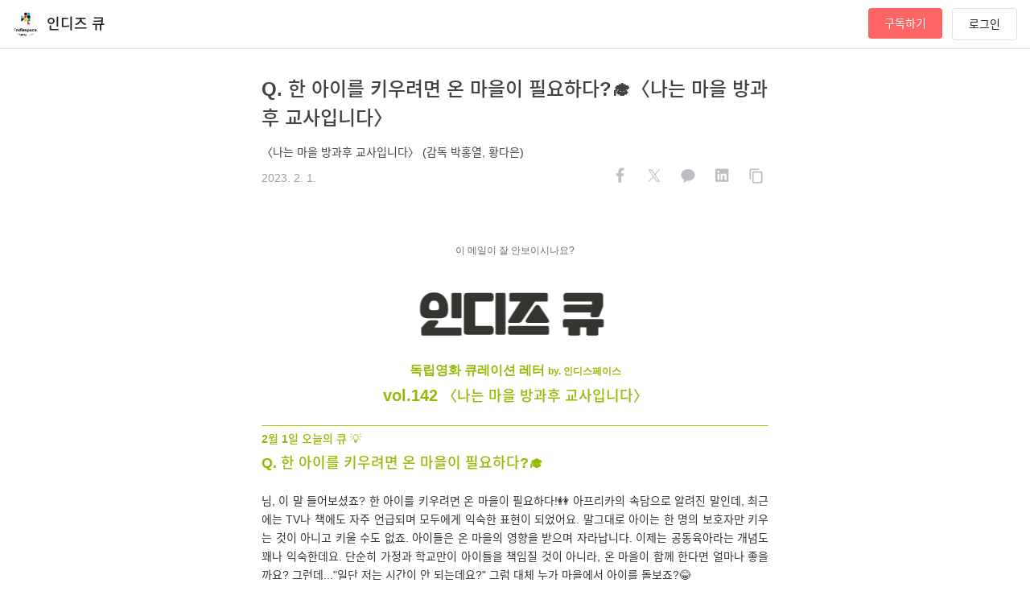

--- FILE ---
content_type: text/html; charset=utf-8
request_url: https://indiesq.stibee.com/p/149/
body_size: 42865
content:
<!DOCTYPE html><html lang="ko"><head><meta charSet="utf-8"/><meta name="viewport" content="width=device-width, initial-scale=1"/><link rel="preload" as="image" href="https://s3.ap-northeast-2.amazonaws.com/img.stibee.com/504c209b-f796-4526-af64-ae0716d255e6.jpg"/><link rel="stylesheet" href="/_next/static/css/d9f9758f1fea25dc.css" data-precedence="next"/><link rel="stylesheet" href="/_next/static/css/69a33488920180a0.css" data-precedence="next"/><link rel="preload" as="script" fetchPriority="low" href="/_next/static/chunks/webpack-188d7f3b030b9970.js"/><script src="/_next/static/chunks/1dd3208c-9c4f776674b9f2fb.js" async=""></script><script src="/_next/static/chunks/528-8415050f2ef4c3f0.js" async=""></script><script src="/_next/static/chunks/main-app-3dc13403102628ce.js" async=""></script><script src="/_next/static/chunks/706-6e2ca9732472b40f.js" async=""></script><script src="/_next/static/chunks/294-620c32ef62eab2c9.js" async=""></script><script src="/_next/static/chunks/app/blog/error-e53a5028f818a3a2.js" async=""></script><script src="/_next/static/chunks/990a3170-f6b3b654811a8397.js" async=""></script><script src="/_next/static/chunks/628-d04698f5b8baa113.js" async=""></script><script src="/_next/static/chunks/866-975e2e2d301ec138.js" async=""></script><script src="/_next/static/chunks/445-8d0aef5ae2a148bd.js" async=""></script><script src="/_next/static/chunks/976-8df1d2bb603c5e60.js" async=""></script><script src="/_next/static/chunks/329-f4f20ad284ad60e2.js" async=""></script><script src="/_next/static/chunks/624-f053d5361ecdd6ed.js" async=""></script><script src="/_next/static/chunks/app/layout-5fd261b45bd721be.js" async=""></script><script src="/_next/static/chunks/app/error-f1bcb7270a299f94.js" async=""></script><script src="/_next/static/chunks/app/global-error-0269c102b58f3b10.js" async=""></script><script src="/_next/static/chunks/146-7dfabe3043ac3e4d.js" async=""></script><script src="/_next/static/chunks/app/not-found-71fb21a7cff7e5e1.js" async=""></script><script src="/_next/static/chunks/app/blog/%5BblogId%5D/layout-17abe4c5f9751cb3.js" async=""></script><script src="/_next/static/chunks/2ed43723-d28540d2ce164503.js" async=""></script><script src="/_next/static/chunks/264-0cc95bbd8757414b.js" async=""></script><script src="/_next/static/chunks/709-f59c27a282c09be6.js" async=""></script><script src="/_next/static/chunks/app/blog/%5BblogId%5D/p/%5BcontentId%5D/page-f2e0714e4111e45c.js" async=""></script><title>Q. 한 아이를 키우려면 온 마을이 필요하다?🎓〈나는 마을 방과후 교사입니다〉</title><meta name="keywords" content="Q. 한 아이를 키우려면 온 마을이 필요하다?🎓〈나는 마을 방과후 교사입니다〉, 뉴스레터, newsletter, 인디즈 큐"/><meta name="link-preload-noto-regular" content="&lt;link rel=&quot;preload&quot; href=&quot;//fonts.gstatic.com/ea/notosanskr/v2/NotoSansKR-Regular.woff2&quot; as=&quot;font&quot; type=&quot;font/woff2&quot; crossorigin&gt;"/><meta name="link-preload-noto-medium" content="&lt;link rel=&quot;preload&quot; href=&quot;//fonts.gstatic.com/ea/notosanskr/v2/NotoSansKR-Medium.woff2&quot; as=&quot;font&quot; type=&quot;font/woff2&quot; crossorigin&gt;"/><link rel="canonical" href="https://indiesq.stibee.com/p/149/"/><meta property="og:title" content="Q. 한 아이를 키우려면 온 마을이 필요하다?🎓〈나는 마을 방과후 교사입니다〉"/><meta property="og:url" content="https://indiesq.stibee.com/p/149/"/><meta property="og:site_name" content="인디즈 큐"/><meta property="og:image" content="https://s3.ap-northeast-2.amazonaws.com/img.stibee.com/504c209b-f796-4526-af64-ae0716d255e6.jpg"/><meta property="og:image:width" content="1200"/><meta property="og:image:height" content="630"/><meta property="og:image:alt" content="Q. 한 아이를 키우려면 온 마을이 필요하다?🎓〈나는 마을 방과후 교사입니다〉"/><meta property="og:type" content="article"/><meta name="twitter:card" content="summary_large_image"/><meta name="twitter:title" content="Q. 한 아이를 키우려면 온 마을이 필요하다?🎓〈나는 마을 방과후 교사입니다〉"/><meta name="twitter:image" content="https://s3.ap-northeast-2.amazonaws.com/img.stibee.com/504c209b-f796-4526-af64-ae0716d255e6.jpg"/><meta name="twitter:image:width" content="1200"/><meta name="twitter:image:height" content="630"/><meta name="twitter:image:alt" content="Q. 한 아이를 키우려면 온 마을이 필요하다?🎓〈나는 마을 방과후 교사입니다〉"/><link rel="icon" href="https://s3.ap-northeast-2.amazonaws.com/img.stibee.com/504c209b-f796-4526-af64-ae0716d255e6.jpg"/><meta name="next-size-adjust"/><script src="/_next/static/chunks/polyfills-42372ed130431b0a.js" noModule=""></script><style data-styled="" data-styled-version="6.1.19">.ciBqzy{position:fixed;top:-60px;z-index:1000010;opacity:0;left:50%;transform:translateX(-50%);-webkit-transition:all ease-in-out .3s;-o-transition:all ease-in-out .3s;transition:all ease-in-out .3s;width:300px;filter:drop-shadow(0px 4px 8px rgba(0,0,0,0.12)) drop-shadow(0px 3px 1px rgba(0,0,0,0.04));}/*!sc*/
@media only screen and (max-width:800px){.ciBqzy{width:calc(100vw - 32px);}}/*!sc*/
.ciBqzy.show{top:16px;opacity:1;}/*!sc*/
.ciBqzy .alert{padding:12px 20px 12px;height:auto;display:flex;border-radius:8px;background-color:#ffffff;border:solid 1px var(--gray-800);border-width:1px;margin:0 auto;position:relative;}/*!sc*/
.ciBqzy .alert .msg{color:var(--gray-800);font-size:16px;line-height:26px;margin-left:12px;width:100%;white-space:pre-wrap;}/*!sc*/
data-styled.g1[id="styles__AlertBox-sc-b84fd2ca-0"]{content:"ciBqzy,"}/*!sc*/
.bewbMU{position:sticky;background:#fff;top:0px;width:100%;height:61px;border-bottom:1px solid var(--gray-300);z-index:100;justify-content:center;align-items:center;display:none;}/*!sc*/
.bewbMU.show{display:flex;}/*!sc*/
data-styled.g16[id="styles__Header-sc-af18fd46-0"]{content:"bewbMU,"}/*!sc*/
.jZWvjQ{width:100%;height:100%;margin:0 16px;padding:0;display:flex;align-items:center;justify-content:space-between;}/*!sc*/
@media only screen and (max-width:800px){.jZWvjQ{margin:0;}}/*!sc*/
.jZWvjQ .left{display:inline-flex;cursor:pointer;}/*!sc*/
@media only screen and (max-width:800px){.jZWvjQ .left{font-weight:600;line-height:32px;white-space:nowrap;overflow:hidden;text-overflow:ellipsis;}}/*!sc*/
.jZWvjQ .right{display:inline-flex;position:relative;}/*!sc*/
@media only screen and (max-width:800px){.jZWvjQ{padding:0 16px;}}/*!sc*/
data-styled.g17[id="styles__HeaderFrame-sc-af18fd46-1"]{content:"jZWvjQ,"}/*!sc*/
.YHcxt{width:32px;height:32px;border-radius:50%;overflow:hidden;margin-right:10px;}/*!sc*/
.YHcxt img{width:100%;height:100%;object-fit:cover;background:#fff;align-items:center;}/*!sc*/
data-styled.g19[id="styles__ProfileImage-sc-af18fd46-3"]{content:"YHcxt,"}/*!sc*/
.exBwyI{max-width:480px;font-size:18px;font-weight:600;font-size:18px;line-height:32px;white-space:nowrap;overflow:hidden;text-overflow:ellipsis;}/*!sc*/
@media only screen and (max-width:800px){.exBwyI{max-width:240px;}}/*!sc*/
data-styled.g20[id="styles__ProfileName-sc-af18fd46-4"]{content:"exBwyI,"}/*!sc*/
.IkGIw{display:block;height:38px;padding:12px 20px;border-radius:4px;background:var(--red-300);color:#fff;font-size:14px;line-height:14px;cursor:pointer;transition:all .3s;}/*!sc*/
.IkGIw.disabled{opacity:0.5;cursor:default;pointer-events:none;}/*!sc*/
@media only screen and (max-width:800px){.IkGIw{display:none;}}/*!sc*/
data-styled.g21[id="styles__SubscribeButton-sc-af18fd46-5"]{content:"IkGIw,"}/*!sc*/
.gkMzys{display:flex;align-items:center;justify-content:center;margin-left:12px;cursor:pointer;}/*!sc*/
.gkMzys:after{content:'로그인';font-size:14px;line-height:1;padding:12px 20px;border:1px solid var(--gray-300);border-radius:4px;}/*!sc*/
@media screen and (max-width:800px){.gkMzys >span{display:inline-block!important;}.gkMzys:after{content:none;}}/*!sc*/
data-styled.g22[id="styles__LoginStatus-sc-af18fd46-6"]{content:"gkMzys,"}/*!sc*/
.bbOvj{border-top:1px solid var(--gray-200);}/*!sc*/
data-styled.g26[id="styles__FooterLayout-sc-917d025d-0"]{content:"bbOvj,"}/*!sc*/
.cTIoQr{max-width:700px;font-size:12px;line-height:1.6;padding:24px 0;margin:0 auto;}/*!sc*/
.cTIoQr .pageinfo{display:flex;flex-direction:column;gap:4px;margin-bottom:16px;}/*!sc*/
.cTIoQr .pageinfo .pagename{font-size:14px;line-height:1.6;font-weight:600;}/*!sc*/
.cTIoQr .desc{color:var(--gray-900);padding-bottom:16px;}/*!sc*/
.cTIoQr .info{color:var(--gray-600);padding-bottom:8px;}/*!sc*/
.cTIoQr .info-policy{color:var(--gray-600);font-size:12px;line-height:1.6;}/*!sc*/
.cTIoQr .info-policy a{color:var(--gray-600);font-size:12px;line-height:1.6;position:relative;}/*!sc*/
.cTIoQr .info-policy a:not(:last-child)::after{content:' ';position:relative;top:2px;border-right:1px solid var(--gray-600);margin:0 8px;display:inline-block;height:12px;width:1px;}/*!sc*/
.cTIoQr .info-policy a.privacy{font-weight:600;}/*!sc*/
@media only screen and (max-width:800px){.cTIoQr{padding:40px 16px 32px;}}/*!sc*/
data-styled.g27[id="styles__FooterWrapper-sc-917d025d-1"]{content:"cTIoQr,"}/*!sc*/
.iOBlR{display:inline-flex;align-items:center;gap:10px;}/*!sc*/
.iOBlR .share-title{font-size:12px;line-height:1.6;}/*!sc*/
data-styled.g37[id="styles__Container-sc-13f53649-0"]{content:"iOBlR,"}/*!sc*/
.gwYfjz >[data-share] path:first-child{fill:#ffffff;}/*!sc*/
.gwYfjz >[data-share] path:last-child{fill:var(--gray-400);}/*!sc*/
.gwYfjz svg{width:32px;height:32px;}/*!sc*/
.gwYfjz:not(:last-child){margin-right:10px;}/*!sc*/
data-styled.g38[id="styles__Button-sc-13f53649-1"]{content:"gwYfjz,"}/*!sc*/
.cpQLba .ant-modal-wrap{position:absolute;height:100vh;top:0px;will-change:top;transform:translateZ(0);}/*!sc*/
.cpQLba .ant-modal-wrap .slide-up{top:0;}/*!sc*/
@media only screen and (max-width:800px){.cpQLba .ant-modal-wrap .ant-modal{width:calc(100% - 40px)!important;}}/*!sc*/
.cpQLba.is-fixed .ant-modal-wrap{position:fixed;top:0;}/*!sc*/
data-styled.g55[id="styles__ContentLayout-sc-bde50d7d-0"]{content:"cpQLba,"}/*!sc*/
.ccfWZY{position:relative;display:flex;align-items:center;flex-direction:column;justify-content:center;}/*!sc*/
@media only screen and (max-width:800px){.ccfWZY{padding:0 16px!important;}}/*!sc*/
.ccfWZY .text-template .email-content .public-email .inner .stb-container-full{min-width:630px;display:contents!important;}/*!sc*/
.ccfWZY .locked-content{width:100%;}/*!sc*/
.ccfWZY .email-content .public-email .inner .stb-container-full{min-width:100vw;max-width:710px;padding-bottom:40px!important;}/*!sc*/
.ccfWZY .email-content .public-email .inner .stb-container-full .stb-option-normal{width:100%!important;}/*!sc*/
.ccfWZY .email-content .public-email .inner >table.stb-container{width:100%!important;}/*!sc*/
.ccfWZY .email-content .public-email >.inner{padding-bottom:80px!important;}/*!sc*/
.ccfWZY .share-warpper{box-sizing:border-box;position:absolute;bottom:0;left:50%;max-width:630px;width:100%;transform:translateX(-50%);text-align:right;margin-bottom:32px;}/*!sc*/
@media only screen and (max-width:800px){.ccfWZY{padding:0;}.ccfWZY .share-warpper{padding:0 16px;}}/*!sc*/
data-styled.g57[id="styles__ContentBodyWrapper-sc-c1c87e85-0"]{content:"ccfWZY,"}/*!sc*/
.jvWJVt{border-top:1px solid var(--gray-300);border-bottom:1px solid var(--gray-300);}/*!sc*/
data-styled.g58[id="styles__Layout-sc-cdece4fd-0"]{content:"jvWJVt,"}/*!sc*/
.ePzEOo{display:flex;max-width:700px;margin:0 auto;justify-content:space-between;}/*!sc*/
@media only screen and (max-width:800px){.ePzEOo{flex-direction:column;}}/*!sc*/
data-styled.g59[id="styles__ContentPaginationWrapper-sc-cdece4fd-1"]{content:"ePzEOo,"}/*!sc*/
.fsSKqY{display:inline-flex;flex-direction:column;height:122px;width:50%;height:auto;align-items:left;color:var(--gray-500);font-size:14px;line-height:22px;}/*!sc*/
.fsSKqY .section{cursor:pointer;margin:16px 20px 16px 20px;}/*!sc*/
.fsSKqY .section .nav-title{color:var(--gray-500);}/*!sc*/
.fsSKqY .section .title{margin:16px 0 8px;font-size:16px;line-height:26px;height:52px;color:var(--gray-900);overflow:hidden;text-overflow:ellipsis;display:-webkit-box;-webkit-line-clamp:2;-webkit-box-orient:vertical;}/*!sc*/
.fsSKqY .section .date{display:flex;align-items:center;gap:4px;color:var(--gray-500);}/*!sc*/
.fsSKqY.disabled .section{cursor:default;}/*!sc*/
.fsSKqY.disabled .title{color:var(--gray-600);}/*!sc*/
.fsSKqY.prev .section{margin-left:0;}/*!sc*/
.fsSKqY.next{border-left:1px solid var(--gray-300);}/*!sc*/
.fsSKqY.next .section{margin-right:0;}/*!sc*/
@media only screen and (max-width:800px){.fsSKqY.prev,.fsSKqY.next{width:auto;height:auto;}.fsSKqY.prev .section,.fsSKqY.next .section{margin:16px 16px 16px 16px;}.fsSKqY.next{border-left:0;border-top:1px solid var(--gray-300);}}/*!sc*/
data-styled.g60[id="styles__PaginationButton-sc-cdece4fd-2"]{content:"fsSKqY,"}/*!sc*/
.eMLuHg{height:42px;padding:12px 20px;border-radius:4px;box-sizing:border-box;font-size:16px;width:auto;display:flex;align-items:center;justify-content:center;}/*!sc*/
data-styled.g61[id="SubscriptionButton__Button-sc-d517916b-0"]{content:"eMLuHg,"}/*!sc*/
.hQEMrN{padding:80px 0;max-width:630px;margin:0 auto;border-top:1px dashed var(--gray-400);}/*!sc*/
.hQEMrN>p.desc{color:var(--gray-600);font-size:16px;margin-bottom:24px;}/*!sc*/
@media only screen and (max-width:800px){.hQEMrN{padding:40px 16px;}.hQEMrN>p.desc{line-height:1.6;}}/*!sc*/
data-styled.g62[id="style__Subscription-sc-142a7638-0"]{content:"hQEMrN,"}/*!sc*/
.bNjmAH{display:flex;gap:4px;font-size:20px;font-weight:400;margin-bottom:6px;}/*!sc*/
.bNjmAH>span>em{font-weight:600;}/*!sc*/
@media only screen and (max-width:800px){.bNjmAH{gap:0;display:flex;flex-direction:column;margin-bottom:16px;}}/*!sc*/
data-styled.g63[id="style__NewLetterTitle-sc-142a7638-1"]{content:"bNjmAH,"}/*!sc*/
.gYYJwa{padding:32px 0 24px 0;max-width:630px;margin:0 auto;}/*!sc*/
@media only screen and (max-width:800px){.gYYJwa{padding:24px 16px;}}/*!sc*/
data-styled.g64[id="styles__ContentTitleWrapper-sc-317bf5a4-0"]{content:"gYYJwa,"}/*!sc*/
.dQLWMV{font-style:normal;font-weight:600;font-size:24px;line-height:36px;color:var(--gray-800);padding-bottom:8px;}/*!sc*/
data-styled.g65[id="styles__Title-sc-317bf5a4-1"]{content:"dQLWMV,"}/*!sc*/
.cJwCkS{font-size:14px;line-height:22px;color:var(--gray-800);}/*!sc*/
.cJwCkS .row{height:32px;display:flex;justify-content:space-between;align-items:center;gap:4px;}/*!sc*/
.cJwCkS .row .date{display:flex;align-items:center;gap:4px;color:var(--gray-500);}/*!sc*/
data-styled.g66[id="styles__Preview-sc-317bf5a4-2"]{content:"cJwCkS,"}/*!sc*/
</style></head><body class="__className_fde3a9 __variable_47a102 __variable_a04e31"><header class="styles__Header-sc-af18fd46-0 bewbMU show"><div class="styles__HeaderFrame-sc-af18fd46-1 jZWvjQ"><div class="left"><div class="styles__ProfileImage-sc-af18fd46-3 YHcxt"><img src="https://s3.ap-northeast-2.amazonaws.com/img.stibee.com/504c209b-f796-4526-af64-ae0716d255e6.jpg" alt="profile_image"/></div><div class="styles__ProfileName-sc-af18fd46-4 exBwyI">인디즈 큐</div></div><div class="right"><button style="background-color:#FF6464;color:#FFFFFF" class="styles__SubscribeButton-sc-af18fd46-5 IkGIw">구독하기</button><div class="styles__LoginStatus-sc-af18fd46-6 gkMzys"></div></div></div></header><div><div modalPosition="0" class="styles__ContentLayout-sc-bde50d7d-0 cpQLba"><div class="styles__ContentTitleWrapper-sc-317bf5a4-0 gYYJwa"><div class="styles__Title-sc-317bf5a4-1 dQLWMV">Q. 한 아이를 키우려면 온 마을이 필요하다?🎓〈나는 마을 방과후 교사입니다〉</div><div class="styles__Preview-sc-317bf5a4-2 cJwCkS"><div class="row">〈나는 마을 방과후 교사입니다〉 (감독 박홍열, 황다은)</div><div class="row"><div class="date">2023. 2. 1.</div><div class="styles__Container-sc-13f53649-0 iOBlR share" align="horizontal"><div><button alt="페이스북 공유" class="styles__Button-sc-13f53649-1 gwYfjz share-button" iconsize="32"><svg xmlns="http://www.w3.org/2000/svg" width="24" height="24" fill="none" viewBox="0 0 24 24" data-share="facebook"><path fill="#3778F3" d="M12 24c6.627 0 12-5.373 12-12S18.627 0 12 0 0 5.373 0 12s5.373 12 12 12"></path><path fill="#fff" d="m14.811 12.456.378-2.463h-2.363V8.395c0-.674.33-1.331 1.388-1.331h1.075V4.967s-.975-.166-1.907-.166c-1.947 0-3.219 1.18-3.219 3.315v1.877H8v2.463h2.163v5.953a8.6 8.6 0 0 0 2.663 0v-5.953z"></path></svg></button><button alt="트위터 공유" class="styles__Button-sc-13f53649-1 gwYfjz share-button" iconsize="32"><svg xmlns="http://www.w3.org/2000/svg" width="24" height="24" data-share="twitter" viewBox="0 0 24 24"><path d="M12 24c6.629 0 12-5.371 12-12S18.629 0 12 0 0 5.371 0 12s5.371 12 12 12m0 0"></path><path fill="#fff" d="m13.066 11.23 4.168-4.832h-.988l-3.621 4.2-2.89-4.2H6.397l4.375 6.348-4.375 5.066h.989l3.824-4.43 3.055 4.43h3.336zm-1.355 1.57-.441-.632-3.528-5.027h1.52l2.843 4.058.446.633 3.695 5.273H14.73zm0 0"></path></svg></button><button alt="카카오톡 공유" class="styles__Button-sc-13f53649-1 gwYfjz share-button" iconsize="32"><svg xmlns="http://www.w3.org/2000/svg" width="24" height="24" fill="none" viewBox="0 0 24 24" data-share="kakao"><path fill="#FFEB00" d="M12 24c6.627 0 12-5.373 12-12S18.627 0 12 0 0 5.373 0 12s5.373 12 12 12"></path><path fill="#3C1E1E" d="M18.4 11.501c0 3.006-2.877 5.448-6.4 5.448-.397 0-.794-.027-1.141-.081l-2.58 1.878c-.05.054-.074.054-.124.054s-.074 0-.124-.054c-.05-.053-.1-.134-.05-.214l.596-2.442C6.79 15.097 5.6 13.38 5.6 11.448 5.6 8.442 8.478 6 12 6s6.375 2.442 6.4 5.501"></path></svg></button><button alt="링크드인 공유" class="styles__Button-sc-13f53649-1 gwYfjz share-button" iconsize="32"><svg xmlns="http://www.w3.org/2000/svg" width="24" height="24" fill="none" viewBox="0 0 24 24" data-share="linkedin"><path fill="#007BB6" d="M12 24c6.627 0 12-5.373 12-12S18.627 0 12 0 0 5.373 0 12s5.373 12 12 12"></path><path fill="#fff" d="M17.375 5.625c.465 0 .875.41.875.902V17c0 .492-.41.875-.875.875H6.848A.86.86 0 0 1 6 17V6.527c0-.492.383-.902.848-.902zm-7.684 10.5v-5.824H7.887v5.824zM8.79 9.48c.574 0 1.04-.464 1.04-1.039 0-.574-.466-1.066-1.04-1.066-.601 0-1.066.492-1.066 1.066s.465 1.04 1.066 1.04m7.711 6.645v-3.2c0-1.558-.355-2.788-2.187-2.788-.876 0-1.477.492-1.723.957h-.027V10.3H10.84v5.824h1.805v-2.871c0-.766.136-1.504 1.093-1.504.93 0 .93.875.93 1.531v2.844z"></path></svg></button><button alt="공유링크 복사" class="styles__Button-sc-13f53649-1 gwYfjz share-button" iconsize="32"><svg xmlns="http://www.w3.org/2000/svg" width="24" height="24" fill="none" viewBox="0 0 24 24" data-share="copy"><path fill="#EDEEF2" d="M12 24c6.627 0 12-5.373 12-12S18.627 0 12 0 0 5.373 0 12s5.373 12 12 12"></path><path fill="var(--gray-500)" d="M15.242 5.6H7.663c-.695 0-1.263.556-1.263 1.236v8.655h1.263V6.836h7.58zm1.895 2.472H10.19c-.695 0-1.264.557-1.264 1.237v8.654c0 .68.569 1.237 1.264 1.237h6.947c.695 0 1.263-.557 1.263-1.237V9.31c0-.68-.568-1.237-1.263-1.237m0 9.891H10.19V9.31h6.947z"></path></svg></button></div></div></div></div></div><div accesslevel="full" class="styles__ContentBodyWrapper-sc-c1c87e85-0 ccfWZY"><div class=""><div class="email-content"><!DOCTYPE html>
<html lang="ko">
<head>
	<title>Q. 한 아이를 키우려면 온 마을이 필요하다?🎓</title>
	<meta charset="UTF-8">
	<meta name="viewport" content="initial-scale=1.0,maximum-scale=1.0,minimum-scale=1.0,user-scalable=yes,width=device-width,height=device-height" />
	<meta name="description" content="〈나는 마을 방과후 교사입니다〉(감독 박홍열, 황다은)" />
	<meta name="twitter:title" content="Q. 한 아이를 키우려면 온 마을이 필요하다?🎓" />
	<meta name="twitter:description" content="〈나는 마을 방과후 교사입니다〉(감독 박홍열, 황다은)" />
	<meta name="twitter:card" content="summary" />
	<meta name="twitter:site" content="@stibeemail" />
	<meta name="twitter:image:src" content="https://img.stibee.com/23558_1675048766.jpg" />
	<meta property="og:type" content="article" />
	<meta property="og:title" content="Q. 한 아이를 키우려면 온 마을이 필요하다?🎓" />
	<meta property="og:description" content="〈나는 마을 방과후 교사입니다〉(감독 박홍열, 황다은)" />
	<meta property="og:image" content="https://img.stibee.com/23558_1675048766.jpg" />
	<meta property="fb:app_id" content="966242223397117" />
	

<meta name="robots" content="noindex">
</head>
<body>
	<div class="public-email">
		<div class="inner">
<!DOCTYPE html><html><head><meta content="width=device-width, initial-scale=1, maximum-scale=1" name="viewport"><meta charset="UTF-8"><style>@media only screen and (max-width:640px) {.stb-container {}.stb-left-cell,.stb-right-cell {max-width: 100% !important;width: 100% !important;box-sizing: border-box;}.stb-image-box td {text-align: center;}.stb-image-box td img {width: 100%;}.stb-block {width: 100%!important;}table.stb-cell {width: 100%!important;}.stb-cell td,.stb-left-cell td,.stb-right-cell td {width: 100%!important;}img.stb-justify {width: 100%!important;}}.stb-left-cell p,.stb-right-cell p {margin: 0!important;}.stb-container table.munged {width: 100% !important; table-layout: auto !important; } .stb-container td.munged {width: 100% !important; white-space: normal !important;} </style></head><body style="width:100%;background-color:#ffffff;margin:0px;"><div class="stb-container-full"style="width:100%;padding:40px 0;background-color:#ffffff;margin:0 auto;display:block;"><table class="stb-container stb-option-normal" cellpadding="0" cellspacing="0" border="0" bordercolor="" align="center" style="margin:0px auto;width:94%;max-width:630px;border-width:0;border: 0;border-style:solid;box-sizing:border-box;;"><tbody><tr style="margin: 0;padding:0;"><td style="width:100%;max-width:630px;margin:0 auto;position:relative;border-spacing:0;border:0;clear:both;border-collapse:separate;padding:0;overflow:hidden;_width:630px;"><div style="height:0px;max-height:0px;border-width:0px;border: 0px;border-color:initial;border-image:initial;visibility:hidden;line-height:0px;font-size:0px;overflow:hidden;display:none;">〈나는 마을 방과후 교사입니다〉 (감독 박홍열, 황다은)</div><div class="stb-block-outer"><table class="stb-block stb-cols-1" border="0" cellpadding="0" cellspacing="0" style="overflow:hidden;margin:0px auto;padding:0px;width:100%;max-width:630px;clear:both;line-height:1.7;border-width:0px;border: 0px;font-size:14px;border:0;box-sizing:border-box;" width="100%"><tbody><tr><td><table class="stb-cell-wrap" border="0" cellpadding="0" cellspacing="0" width="100%"><tbody><tr><td style="text-align:center;font-size:0;"><table class="stb-cell stb-permalink" border="0" cellpadding="0" cellspacing="0" style="max-width:630px;width:100%!important;margin:0;vertical-align:top;border-collapse:collapse;box-sizing:border-box;font-size:unset;mso-table-lspace:0pt;mso-table-rspace:0pt;-ms-text-size-adjust:100%;-webkit-text-size-adjust:100%;" align="left" width="100%"><tbody><tr><td class="stb-text-box" style="padding:0 0;text-align:left;margin:0px;;line-height:1.7;word-break:break-word;font-size:12px;font-family:AppleSDGothic, apple sd gothic neo, noto sans korean, noto sans korean regular, noto sans cjk kr, noto sans cjk, nanum gothic, malgun gothic, dotum, arial, helvetica, MS Gothic, sans-serif!important;-ms-text-size-adjust: 100%;-webkit-text-size-adjust: 100%;color:#6d6b6d;border:0;"><table border="0" cellpadding="0" cellspacing="0" style="width:100%;"><tbody><tr><td style="padding:0px 0 5px 0;font-family:AppleSDGothic, apple sd gothic neo, noto sans korean, noto sans korean regular, noto sans cjk kr, noto sans cjk, nanum gothic, malgun gothic, dotum, arial, helvetica, MS Gothic, sans-serif!important;-ms-text-size-adjust: 100%;-webkit-text-size-adjust: 100%;line-height:1.7;word-break:break-word;border:0;width:100%;"><div style="text-align: center;"><a href="https://stib.ee/F3w6" target="_blank" style="font-family: AppleSDGothic, &quot;apple sd gothic neo&quot;, &quot;noto sans korean&quot;, &quot;noto sans korean regular&quot;, &quot;noto sans cjk kr&quot;, &quot;noto sans cjk&quot;, &quot;nanum gothic&quot;, &quot;malgun gothic&quot;, dotum, arial, helvetica, MS Gothic, sans-serif; color: rgb(109, 107, 109); text-decoration: none;">이 메일이 잘 안보이시나요?</a></div></td></tr></tbody></table></td></tr></tbody></table></td></tr></tbody></table></td></tr></tbody></table></div><div class="stb-block-outer"><table class="stb-block stb-cols-1" border="0" cellpadding="0" cellspacing="0" style="overflow:hidden;margin:0px auto;padding:0px;width:100%;max-width:630px;clear:both;line-height:1.7;border-width:0px;border: 0px;font-size:14px;border:0;box-sizing:border-box;" width="100%"><tbody><tr><td><table class="stb-cell-wrap" border="0" cellpadding="0" cellspacing="0" width="100%"><tbody><tr><td style="text-align:center;font-size:0;"><div class="stb-left-cell" style="max-width:630px;width:100%!important;margin:0;vertical-align:top;border-collapse:collapse;box-sizing:border-box;font-size:unset;mso-table-lspace:0pt;mso-table-rspace:0pt;-ms-text-size-adjust:100%;-webkit-text-size-adjust:100%;display:inline-block;"><div class="stb-image-box" style="text-align:center;margin:0px;width:100%;box-sizing:border-box;clear:both;;"><table border="0" cellpadding="0" cellspacing="0" style="width:100%;" aling="center"><tbody><tr><td style="padding:0px 0 15px 0;;text-align:center;font-size:0;border:0;line-height:0;width:100%;box-sizing:border-box;"><img src="https://img.stibee.com/23558_1586418857.png" style="width:583px;display:inline;vertical-align:bottom;max-width:100%;height:auto;border:0;text-align:center;" width="583" class="stb-center"></td></tr></tbody></table></div></div></td></tr></tbody></table></td></tr></tbody></table></div><div class="stb-block-outer"><table class="stb-block stb-cols-1" border="0" cellpadding="0" cellspacing="0" style="overflow:hidden;margin:0px auto;padding:0px;width:100%;max-width:630px;clear:both;line-height:1.7;border-width:0px;border: 0px;font-size:14px;border:0;box-sizing:border-box;" width="100%"><tbody><tr><td><table class="stb-cell-wrap" border="0" cellpadding="0" cellspacing="0" width="100%"><tbody><tr><td style="text-align:center;font-size:0;"><div class="stb-left-cell" style="max-width:630px;width:100%!important;margin:0;vertical-align:top;border-collapse:collapse;box-sizing:border-box;font-size:unset;mso-table-lspace:0pt;mso-table-rspace:0pt;-ms-text-size-adjust:100%;-webkit-text-size-adjust:100%;display:inline-block;"><div class="stb-text-box" style="text-align:left;margin:0px;;line-height:1.7;word-break:break-word;font-size:14px;font-family:AppleSDGothic, apple sd gothic neo, noto sans korean, noto sans korean regular, noto sans cjk kr, noto sans cjk, nanum gothic, malgun gothic, dotum, arial, helvetica, MS Gothic, sans-serif!important;;-ms-text-size-adjust: 100%;-webkit-text-size-adjust: 100%;color:#333333;clear:both;border:0;mso-line-height-rule-rule:exactly;"><table class="stb-text-box-inner" border="0" cellpadding="0" cellspacing="0" style="width:100%;"><tbody><tr><td style="padding:0px 0 5px 0;font-size:14px;line-height:1.7;word-break:break-word;color:#333333;border:0;font-family:AppleSDGothic, apple sd gothic neo, noto sans korean, noto sans korean regular, noto sans cjk kr, noto sans cjk, nanum gothic, malgun gothic, dotum, arial, helvetica, MS Gothic, sans-serif!important;;-ms-text-size-adjust: 100%;-webkit-text-size-adjust: 100%;width:100%;"><div style="text-align: center; font-size: 18px;"><span style="color: #92ba05;" class="stb-fore-colored"><span style="font-size: 16px; font-family: AppleSDGothic, 'apple sd gothic neo', 'noto sans korean', 'noto sans korean regular', 'noto sans cjk kr', 'noto sans cjk', 'nanum gothic', 'malgun gothic', dotum, arial, helvetica, MS Gothic, sans-serif; font-weight: bold; font-style: normal;" class="stb-bold">독립영화 큐레이션 레터 </span><span style="font-size: 12px; font-family: AppleSDGothic, 'apple sd gothic neo', 'noto sans korean', 'noto sans korean regular', 'noto sans cjk kr', 'noto sans cjk', 'nanum gothic', 'malgun gothic', dotum, arial, helvetica, MS Gothic, sans-serif; font-weight: bold; font-style: normal;" class="stb-bold">by. 인디스페이스</span></span></div>
<div style="text-align: center; font-size: 20px;"><span style="font-weight: bold; color: #92ba05;" class="stb-bold stb-fore-colored"><span style="font-style: normal; font-size: 20px; font-family: AppleSDGothic, 'apple sd gothic neo', 'noto sans korean', 'noto sans korean regular', 'noto sans cjk kr', 'noto sans cjk', 'nanum gothic', 'malgun gothic', dotum, arial, helvetica, MS Gothic, sans-serif;">vol.142 <span style="font-weight: bold; font-size: 18px;" class="stb-bold">〈나는 마을 방과후 교사입니다〉</span></span></span></div></td></tr></tbody></table></div></div></td></tr></tbody></table></td></tr></tbody></table></div><div class="stb-block-outer"><table class="stb-block stb-cols-1" border="0" cellpadding="0" cellspacing="0" style="overflow:hidden;margin:0px auto;padding:0px;width:100%;max-width:630px;clear:both;background:#ffffff;line-height:1.7;border-width:0px;border: 0px;font-size:14px;border:0;box-sizing:border-box;" width="100%"><tbody><tr><td><table class="stb-cell-wrap" border="0" cellpadding="0" cellspacing="0" width="100%"><tbody><tr><td style="text-align:center;font-size:0;"><table border="0" cellpadding="0" cellspacing="0" style="mso-table-lspace: 0pt; mso-table-rspace: 0pt;-ms-text-size-adjust: 100%;-webkit-text-size-adjust: 100%;" align="left" width="100%">  <tbody><tr>    <td style="padding:15px 0 5px 0;;border:0;">      <table class="stb-partition" style="width:100%;height: 0;background: none;padding: 0px;border-top-width:1px;border-top-style:solid;border-top-color:#a8d311;margin:0 0;border-collapse:separate;"></table>    </td>  </tr></tbody></table></td></tr></tbody></table></td></tr></tbody></table></div><div class="stb-block-outer"><table class="stb-block stb-cols-1" border="0" cellpadding="0" cellspacing="0" style="overflow:hidden;margin:0px auto;padding:0px;width:100%;max-width:630px;clear:both;background:#ffffff;line-height:1.7;border-width:0px;border: 0px;font-size:14px;border:0;box-sizing:border-box;" width="100%"><tbody><tr><td><table class="stb-cell-wrap" border="0" cellpadding="0" cellspacing="0" width="100%"><tbody><tr><td style="text-align:center;font-size:0;"><div class="stb-left-cell" style="max-width:630px;width:100%!important;margin:0;vertical-align:top;border-collapse:collapse;box-sizing:border-box;font-size:unset;mso-table-lspace:0pt;mso-table-rspace:0pt;-ms-text-size-adjust:100%;-webkit-text-size-adjust:100%;display:inline-block;"><div class="stb-text-box" style="text-align:left;margin:0px;;line-height:1.7;word-break:break-word;font-size:14px;font-family:AppleSDGothic, apple sd gothic neo, noto sans korean, noto sans korean regular, noto sans cjk kr, noto sans cjk, nanum gothic, malgun gothic, dotum, arial, helvetica, MS Gothic, sans-serif!important;;-ms-text-size-adjust: 100%;-webkit-text-size-adjust: 100%;color:#333333;clear:both;border:0;mso-line-height-rule-rule:exactly;"><table class="stb-text-box-inner" border="0" cellpadding="0" cellspacing="0" style="width:100%;"><tbody><tr><td style="padding:0px 0 15px 0;font-size:14px;line-height:1.7;word-break:break-word;color:#333333;border:0;font-family:AppleSDGothic, apple sd gothic neo, noto sans korean, noto sans korean regular, noto sans cjk kr, noto sans cjk, nanum gothic, malgun gothic, dotum, arial, helvetica, MS Gothic, sans-serif!important;;-ms-text-size-adjust: 100%;-webkit-text-size-adjust: 100%;width:100%;"><div><span style="color: #92ba05; background-color: #ffffff;" class="stb-fore-colored stb-hilitecolor-colored"><span style="font-weight: bold; font-size: 14px; background-color: #ffffff;" class="stb-bold">2월 1일 오늘의 큐 </span><span style="font-size: 14px; background-color: #ffffff;">💡&nbsp; &nbsp;</span></span></div>
<div style="font-size: 20px;"><span style="color: #92ba05; background-color: #ffffff;" class="stb-fore-colored stb-hilitecolor-colored"><span style="font-size: 18px; font-family: AppleSDGothic, 'apple sd gothic neo', 'noto sans korean', 'noto sans korean regular', 'noto sans cjk kr', 'noto sans cjk', 'nanum gothic', 'malgun gothic', dotum, arial, helvetica, MS Gothic, sans-serif; font-weight: 400; font-style: normal; background-color: #ffffff;"><span class="stb-bold" style="font-weight: bold;">Q</span></span><span style="font-size: 18px; font-family: AppleSDGothic, 'apple sd gothic neo', 'noto sans korean', 'noto sans korean regular', 'noto sans cjk kr', 'noto sans cjk', 'nanum gothic', 'malgun gothic', dotum, arial, helvetica, MS Gothic, sans-serif; font-weight: 400; font-style: normal; background-color: #ffffff;"><span class="stb-bold" style="font-weight: bold;">. 한 아이를 키우려면 온 마을이 필요하다?🎓</span></span></span></div></td></tr></tbody></table></div></div></td></tr></tbody></table></td></tr></tbody></table></div><div class="stb-block-outer"><table class="stb-block stb-cols-1" border="0" cellpadding="0" cellspacing="0" style="overflow:hidden;margin:0px auto;padding:0px;width:100%;max-width:630px;clear:both;line-height:1.7;border-width:0px;border: 0px;font-size:14px;border:0;box-sizing:border-box;" width="100%"><tbody><tr><td><table class="stb-cell-wrap" border="0" cellpadding="0" cellspacing="0" width="100%"><tbody><tr><td style="text-align:center;font-size:0;"><div class="stb-left-cell" style="max-width:630px;width:100%!important;margin:0;vertical-align:top;border-collapse:collapse;box-sizing:border-box;font-size:unset;mso-table-lspace:0pt;mso-table-rspace:0pt;-ms-text-size-adjust:100%;-webkit-text-size-adjust:100%;display:inline-block;"><div class="stb-text-box" style="text-align:left;margin:0px;;line-height:1.7;word-break:break-word;font-size:14px;font-family:AppleSDGothic, apple sd gothic neo, noto sans korean, noto sans korean regular, noto sans cjk kr, noto sans cjk, nanum gothic, malgun gothic, dotum, arial, helvetica, MS Gothic, sans-serif!important;;-ms-text-size-adjust: 100%;-webkit-text-size-adjust: 100%;color:#333333;clear:both;border:0;mso-line-height-rule-rule:exactly;"><table class="stb-text-box-inner" border="0" cellpadding="0" cellspacing="0" style="width:100%;"><tbody><tr><td style="padding:5px 0 5px 0;font-size:14px;line-height:1.7;word-break:break-word;color:#333333;border:0;font-family:AppleSDGothic, apple sd gothic neo, noto sans korean, noto sans korean regular, noto sans cjk kr, noto sans cjk, nanum gothic, malgun gothic, dotum, arial, helvetica, MS Gothic, sans-serif!important;;-ms-text-size-adjust: 100%;-webkit-text-size-adjust: 100%;width:100%;"><div style="text-align: justify;">님, 이 말 들어보셨죠? 한 아이를 키우려면 온 마을이 필요하다!👭 아프리카의 속담으로 알려진 말인데, 최근에는 TV나 책에도 자주 언급되며 모두에게 익숙한 표현이 되었어요. 말그대로 아이는 한 명의 보호자만 키우는 것이 아니고 키울 수도 없죠. 아이들은 온 마을의 영향을 받으며 자라납니다. 이제는 공동육아라는 개념도 꽤나 익숙한데요. 단순히 가정과 학교만이 아이들을 책임질 것이 아니라, 온 마을이 함께 한다면 얼마나 좋을까요? 그런데..."일단 저는 시간이 안 되는데요?" 그럼 대체 누가 마을에서 아이를 돌보죠?😂</div>
<div style="text-align: justify;"><span style="font-weight: bold;" class="stb-bold">모두가 돌봄노동을 필요로 하지만 여전히 이들의 존재는 흐릿하게 가려져있어요☁️ 한국에서 가장 유명한 공동육아 방과후 학교 중 한 곳인 성미산 '도토리 마을 방과후'의 이야기는 많은 점을 시사하고 있습니다. </span>도토리 마을 방과후 선생님들은 아이들의 삶에 아주 중요한 것들을 가르쳐주지만, 선생님으로서의 경력은 어디서도 인정받지 못합니다. <span style="font-weight: bold; color: #92ba05;" class="stb-bold stb-fore-colored">"그래서 직업이 뭔데?"라는 말에 선뜻 대답을 낼 수 없어 만들어졌다는 영화, &lt;나는 마을 방과후 교사입니다&gt;를 소개합니다.&nbsp;</span></div>
<div style="text-align: justify;">그야말로 한 마을에서 6년간 함께 초등학교를 다닌 제천의 작은 학교 이야기도 전해드릴게요🏫 <span style="font-weight: bold;" class="stb-bold">천천히 누군가의 시간을 바라보는 &lt;계절이 지나가는 하늘에는&gt;과 함께 보시면 큰 감동을 느끼실 수 있을 거예요</span>🤧&nbsp;그리고 &lt;나는 마을 방과후 교사입니다&gt;의 공동연출자이자 레전드 촬영감독인 박홍열 감독의 작품도 몇 작품 실었어요. 더 관심있다면 꼭 찾아봐주세요!</div>
<div style="text-align: justify;"><br></div>
<div style="text-align: justify;">오늘 레터의 글들은 조금 길지만 천천히 꼭꼭 읽으면 정말 좋을 거랍니다📄 갈수록 팍팍해지는 세상을 보면 자라나는 아이들에게 어쩐지 부채감이 느껴지는데요. 이런 이야기들을 보다 보면 조금 더 좋은 어른이 되는 법을 배울 수 있을 것 같아요. 님, 우리 함께 멋진 어른으로 나이 들어 가요!💟</div></td></tr></tbody></table></div></div></td></tr></tbody></table></td></tr></tbody></table></div><div class="stb-block-outer"><table class="stb-block stb-cols-1" border="0" cellpadding="0" cellspacing="0" style="overflow:hidden;margin:0px auto;padding:0px;width:100%;max-width:630px;clear:both;line-height:1.7;border-width:0px;border: 0px;font-size:14px;border:0;box-sizing:border-box;" width="100%"><tbody><tr><td><table class="stb-cell-wrap" border="0" cellpadding="0" cellspacing="0" width="100%"><tbody><tr><td style="text-align:center;font-size:0;"><table border="0" cellpadding="0" cellspacing="0" style="mso-table-lspace: 0pt; mso-table-rspace: 0pt;-ms-text-size-adjust: 100%;-webkit-text-size-adjust: 100%;" align="left" width="100%">  <tbody><tr>    <td style="padding:5px 0 15px 0;;border:0;">      <table class="stb-partition" style="width:100%;height: 0;background: none;padding: 0px;border-top-width:1px;border-top-style:solid;border-top-color:#a8d311;margin:0 0;border-collapse:separate;"></table>    </td>  </tr></tbody></table></td></tr></tbody></table></td></tr></tbody></table></div><div class="stb-block-outer"><table class="stb-block stb-cols-1" border="0" cellpadding="0" cellspacing="0" style="overflow:hidden;margin:0px auto;padding:0px;width:100%;max-width:630px;clear:both;line-height:1.7;border-width:0px;border: 0px;font-size:14px;border:0;box-sizing:border-box;" width="100%"><tbody><tr><td><table class="stb-cell-wrap" border="0" cellpadding="0" cellspacing="0" width="100%"><tbody><tr><td style="text-align:center;font-size:0;"><div class="stb-left-cell" style="max-width:630px;width:100%!important;margin:0;vertical-align:top;border-collapse:collapse;box-sizing:border-box;font-size:unset;mso-table-lspace:0pt;mso-table-rspace:0pt;-ms-text-size-adjust:100%;-webkit-text-size-adjust:100%;display:inline-block;"><div class="stb-image-box" style="text-align:justify;margin:0px;width:100%;box-sizing:border-box;clear:both;;"><table border="0" cellpadding="0" cellspacing="0" style="width:100%;" aling="center"><tbody><tr><td style="padding:5px 0 15px 0;;text-align:justify;font-size:0;border:0;line-height:0;width:100%;box-sizing:border-box;"><img src="https://img.stibee.com/23558_1675048766.jpg" style="width:100%;display:inline;vertical-align:bottom;text-align:justify;max-width:100%;height:auto;border:0;" width="630" class="stb-justify"></td></tr></tbody></table></div></div></td></tr></tbody></table></td></tr></tbody></table></div><div class="stb-block-outer"><table class="stb-block stb-cols-1" border="0" cellpadding="0" cellspacing="0" style="overflow:hidden;margin:0px auto;padding:0px;width:100%;max-width:630px;clear:both;line-height:1.7;border-width:0px;border: 0px;font-size:14px;border:0;box-sizing:border-box;" width="100%"><tbody><tr><td><table class="stb-cell-wrap" border="0" cellpadding="0" cellspacing="0" width="100%"><tbody><tr><td style="text-align:center;font-size:0;"><div class="stb-left-cell" style="max-width:630px;width:100%!important;margin:0;vertical-align:top;border-collapse:collapse;box-sizing:border-box;font-size:unset;mso-table-lspace:0pt;mso-table-rspace:0pt;-ms-text-size-adjust:100%;-webkit-text-size-adjust:100%;display:inline-block;"><div class="stb-text-box" style="text-align:left;margin:0px;;line-height:1.7;word-break:break-word;font-size:14px;font-family:AppleSDGothic, apple sd gothic neo, noto sans korean, noto sans korean regular, noto sans cjk kr, noto sans cjk, nanum gothic, malgun gothic, dotum, arial, helvetica, MS Gothic, sans-serif!important;;-ms-text-size-adjust: 100%;-webkit-text-size-adjust: 100%;color:#333333;clear:both;border:0;mso-line-height-rule-rule:exactly;"><table class="stb-text-box-inner" border="0" cellpadding="0" cellspacing="0" style="width:100%;"><tbody><tr><td style="padding:5px 0 15px 0;font-size:14px;line-height:1.7;word-break:break-word;color:#333333;border:0;font-family:AppleSDGothic, apple sd gothic neo, noto sans korean, noto sans korean regular, noto sans cjk kr, noto sans cjk, nanum gothic, malgun gothic, dotum, arial, helvetica, MS Gothic, sans-serif!important;;-ms-text-size-adjust: 100%;-webkit-text-size-adjust: 100%;width:100%;"><div style="text-align: center;">
<p><span style="font-size: 18px;"><span class="stb-bold" style="font-weight: bold;"><span>불가능한 돌봄의 지속가능성을 말하다</span></span></span></p>
<p><span style="font-weight: bold; font-size: 18px;" class="stb-bold">〈나는 마을 방과후 교사입니다〉 </span></p>
<p>&nbsp;</p>
<p style="text-align: justify;"><span>마포구 성미산에 위치한&nbsp;</span>'<span>도토리 마을 방과후</span>’<span>는&nbsp;</span>1996<span>년부터 활동한 성미산 마을공동체에 존재하는 공동육아협동조합이다</span>. 2017<span>년부터 시작되었으며 아이들이 하교 후 시간을 보내는 또 다른 교육공간으로서 작동한다</span>.<span>&nbsp;</span><span>특정 과목의 지식을 습득하기 위한 목적성이 뚜렷한 학원과는 달리 아이들은 이곳에서 한 마디로는 표현될 수 없는&nbsp;</span>‘<span>생활</span>’<span>을 배운다</span>.<span>&nbsp;</span><span>하교시간이 되면 마을 방과후 선생님들이 교문 앞에서 아이들 이름을 불러주며 아이들을 맞는다</span>.<span>&nbsp;</span><span>이곳의 선생님들은 아이들과 동등한 위치에 있기 위해 평어를 사용하고&nbsp;</span><span>‘</span><span>분홍이</span><span>’</span>,<span>&nbsp;</span><span>‘</span><span>논두렁</span><span>’</span>,<span>&nbsp;</span><span>‘</span><span>보름달’</span><span>&nbsp;</span><span>같은 친근한 별명을 사용한다</span>.<span>&nbsp;</span><span>아이들은 선생님들이 고심 끝에 짠 일정에 따라 다같이 자전거를 타러 나가기도 하고 친구들과 어울려 다양하고 재밌는 놀이를 하고 음식을 함께 차려먹고 누가 설거지를 할 것인지 치열하게 논의하기도 하면서 더불어 사는 삶을 체험해 나간다</span>.</p>
<p style="text-align: justify;"><span>그러나 이 다큐멘터리가 주목하는 부분은 맞벌이 부부들의 근심을 덜어주고 아이들이 성장할 수 있게 돕는 돌봄의 주체인 선생님들에 있다</span><span>.&nbsp;</span><span>아이들이 즐겁고 행복하게 자라나는 모습도 물론 카메라에 담기지만 그보다 중심이 되는 건 간과되었던 마을 방과후 교사들의 숨겨진 노력이다</span><span>.&nbsp;</span><span>선생님들이 아침에 출근해서 교실 문을 열고 쌀을 씻고 안치는 모습을 보여주는 것이나 밤늦게까지 진행되는 교사들 간의 회의</span><span>,&nbsp;</span><span>아마들</span><span>(</span><span>부모님</span><span>)</span><span>과의 회의를 편집하지 않고 보여주는 건 그간 알 수 없었던 교사들의 일들을 가늠하게 한다</span><span>. </span><span style="font-weight: bold;" class="stb-bold">공동체 외부의 사람들에게 자신의 직업을 명확히 소개할 수 없고 인정받지 못하는 마을 방과후 교사들은 어느덧 시간이 흘러 이곳을 떠나게 되는 아이들을 보며&nbsp;‘졸업’을 생각한다.&nbsp;분명 아이들과 함께 하는 시간은 의미 있고 보람되지만 아무리 오래 일해도 경력으로 취급되지 않는 돌봄을 지치지 않고 언제까지고 행할 수 있을까에 대한 의문으로 언젠가는 이곳을 떠나야 하지 않을까 하는 고민에 잠기는 것이다.</span></p>
<p style="text-align: justify;"><br></p>
<p style="text-align: justify;"><span>언젠가부터 우리 사회에 돌봄이라는 키워드가 화두가 되기 시작했다</span>.<span>&nbsp;</span><span>가정 내에서 자연스럽게 여겨지던 일들에 대해&nbsp;</span>‘<span>노동</span>’<span>이라는 지위를 부여하고 적극적으로 이름을 붙이면서 호명하지 않으면 안 되는 사회가 도래한 것이다</span>.&nbsp;<span style="font-weight: bold; color: #d7b201;" class="stb-bold stb-fore-colored"><span style="color: #92ba05;" class="stb-fore-colored">돌봄을 노동의 자리로 데려오려는 시도를 하면서 간과되었던 돌봄의 가치가 주목받기도 하지만 한편으로는 공동체의 기능이 상실되었기에 이렇게 조명하지 않으면 와르르 무너질 수밖에 없다는 사회의 일면을 목도하게 된 것도 같다.</span>&nbsp;</span><span>아이들을 돌보아야 하는 책임소재를 묻고 갈등하는 여러 이해관계 속에서 교사들은 고민한다</span>.<span>&nbsp;</span><span>결국 영화의 마지막 부분에서 마을 방과후에서 오래 일했던 선생님들도, 비교적 적은 시간을 일한 선생님들도 아이들처럼 마을 방과후를 차차 졸업하는 선택을 한다</span>.<span></span></p>
<p style="text-align: justify;"><span style="font-weight: bold;" class="stb-bold">하지만 영화가 그렇다고 도토리 마을 방과후의 미래를 비관적으로 바라보는 것은 아니다.&nbsp;도토리를 떠나면서 한 선생님은 선생님들이 있어야 내가 다시 돌아올 수 있다며 애정 어린 말을 남긴다.&nbsp;자신이 아니어도 남은 선생님들이 소중한 이곳을 지켜주길,&nbsp;그래서 아이들에게 작별인사를 건네며 눈물을 흘린 이곳에 다시 돌아올 수 있길 진심으로 바라고 있는 것이다. </span>(...)<span>&nbsp;</span><span>뭐든지 빠르게 돌아가는 효율성을 추구하는 현대 사회에서 이들이 행하고자 하는 돌봄과 실천은 점점 떠나는 교사들과 사라지는 마을 공동체를 보면 불가능한 일인지도 모른다</span><span>.&nbsp;</span><span>그러나 이들은 포기하지 않는다</span><span>.&nbsp;</span><span>낙관하고 끊임없이 영역을 넓히려는 시도를 한다</span><span>.&nbsp;</span><span>삶에서 반짝이는 순간들을 마주친 아이들을 길러낸 선생님들의 진가는 느리지만 서서히 드러날 것이다</span><span>.&nbsp;</span><span>반드시</span><span>.</span><span>&nbsp;&nbsp;</span></p>
<p><span>&nbsp;</span></p>
</div>
<div style="text-align: start; font-size: 14px;">
<p style="text-align: right;"><span class="stb-bold" style="font-weight: bold;">인디즈 김소정</span></p>
</div></td></tr></tbody></table></div></div></td></tr></tbody></table></td></tr></tbody></table></div><div class="stb-block-outer"><table class="stb-block stb-cols-2" border="0" cellpadding="0" cellspacing="0" style="overflow:hidden;margin:0px auto;padding:0px;width:100%;max-width:630px;clear:both;line-height:1.7;border-width:0px;border: 0px;font-size:14px;border:0;box-sizing:border-box;" width="100%"><tbody><tr><td><table class="stb-cell-wrap" border="0" cellpadding="0" cellspacing="0" width="100%"><tbody><tr><td style="text-align:center;font-size:0;"><div class="stb-left-cell" style="max-width:315px;width:100%!important;margin:0;vertical-align:top;border-collapse:collapse;box-sizing:border-box;font-size:unset;mso-table-lspace:0pt;mso-table-rspace:0pt;-ms-text-size-adjust:100%;-webkit-text-size-adjust:100%;display:inline-block;"><div class="stb-cta-box" style="clear:both;;"><table border="0" cellpadding="0" cellspacing="0" style="width:100%;"><tbody><tr><td style="padding:5px 0 25px 0;border:0;width:100%;text-align:center;"><table class="stb-cell-wrap-cta" border="0" cellpadding="0" cellspacing="0" width="auto" align="center" style="margin:0 auto;color:#ffffff;mso-table-lspace:0pt;mso-table-rspace:0pt;border-collapse:separate!important;table-layout:fixed;background:#a8d311;background-color:#a8d311;border-radius:3px;border-width:1px;border-style:solid;border-color:#a8d311;border:1px solid #a8d311;mso-line-height-rule:exactly;line-height:1;width:auto;"><tbody><tr><td style="background:#a8d311;background-color:#a8d311;border-radius:3px;text-align:center;padding:0;" valign="top" align="center"><a href="https://indiespace.tistory.com/5823" style="font-size:16px;display:inline-block;color:#ffffff;text-decoration:none;outline:0px;font-family:AppleSDGothic, apple sd gothic neo, noto sans korean, noto sans korean regular, noto sans cjk kr, noto sans cjk, nanum gothic, malgun gothic, dotum, arial, helvetica, MS Gothic, sans-serif;-ms-text-size-adjust: 100%;-webkit-text-size-adjust: 100%;text-align:center;padding:19px 20px;width:auto;box-sizing:border-box;vertical-align:top;mso-line-height-rule:exactly;line-height:1;" target="_blank"><b>리뷰 전문 읽기</b></a></td></tr></tbody></table><table align="center" border="0" cellpadding="0" cellspacing="0" role="presentation"><tbody><tr></tr></tbody></table></td></tr></tbody></table></div></div><div class="stb-right-cell" style="max-width:315px;width:100%!important;margin:0;vertical-align:top;border-collapse:collapse;box-sizing:border-box;font-size:unset;mso-table-lspace:0pt;mso-table-rspace:0pt;-ms-text-size-adjust:100%;-webkit-text-size-adjust:100%;display:inline-block;"><div class="stb-cta-box" style="clear:both;;"><table border="0" cellpadding="0" cellspacing="0" style="width:100%;"><tbody><tr><td style="padding:5px 0 25px 0;border:0;width:100%;text-align:center;"><table class="stb-cell-wrap-cta" border="0" cellpadding="0" cellspacing="0" width="auto" align="center" style="margin:0 auto;color:#ffffff;mso-table-lspace:0pt;mso-table-rspace:0pt;border-collapse:separate!important;table-layout:fixed;background:#a8d311;background-color:#a8d311;border-radius:3px;border-width:1px;border-style:solid;border-color:#a8d311;border:1px solid #a8d311;mso-line-height-rule:exactly;line-height:1;width:auto;"><tbody><tr><td style="background:#a8d311;background-color:#a8d311;border-radius:3px;text-align:center;padding:0;" valign="top" align="center"><a href="https://www.tinyticket.net/event-group/EGdMUH8ztKYW" style="font-size:16px;display:inline-block;color:#ffffff;text-decoration:none;outline:0px;font-family:AppleSDGothic, apple sd gothic neo, noto sans korean, noto sans korean regular, noto sans cjk kr, noto sans cjk, nanum gothic, malgun gothic, dotum, arial, helvetica, MS Gothic, sans-serif;-ms-text-size-adjust: 100%;-webkit-text-size-adjust: 100%;text-align:center;padding:19px 20px;width:auto;box-sizing:border-box;vertical-align:top;mso-line-height-rule:exactly;line-height:1;" target="_blank"><b>상영일정 보러가기</b></a></td></tr></tbody></table><table align="center" border="0" cellpadding="0" cellspacing="0" role="presentation"><tbody><tr></tr></tbody></table></td></tr></tbody></table></div></div></td></tr></tbody></table></td></tr></tbody></table></div><div class="stb-block-outer"><table class="stb-block stb-cols-1" border="0" cellpadding="0" cellspacing="0" style="overflow:hidden;margin:0px auto;padding:0px;width:100%;max-width:630px;clear:both;line-height:1.7;border-width:0px;border: 0px;font-size:14px;border:0;box-sizing:border-box;" width="100%"><tbody><tr><td><table class="stb-cell-wrap" border="0" cellpadding="0" cellspacing="0" width="100%"><tbody><tr><td style="text-align:center;font-size:0;"><table border="0" cellpadding="0" cellspacing="0" style="mso-table-lspace: 0pt; mso-table-rspace: 0pt;-ms-text-size-adjust: 100%;-webkit-text-size-adjust: 100%;" align="left" width="100%">  <tbody><tr>    <td style="padding:5px 0 15px 0;;border:0;">      <table class="stb-partition" style="width:100%;height: 0;background: none;padding: 0px;border-top-width:1px;border-top-style:dashed;border-top-color:#a8d311;margin:0 0;border-collapse:separate;"></table>    </td>  </tr></tbody></table></td></tr></tbody></table></td></tr></tbody></table></div><div class="stb-block-outer"><table class="stb-block stb-cols-2" border="0" cellpadding="0" cellspacing="0" style="overflow:hidden;margin:0px auto;padding:0px;width:100%;max-width:630px;clear:both;line-height:1.7;border-width:1px;font-size:14px;border:1px solid #92ba05;box-sizing:border-box;" width="100%"><tbody><tr><td><table class="stb-cell-wrap" border="0" cellpadding="0" cellspacing="0" width="100%"><tbody><tr><td style="text-align:center;font-size:0;"><div class="stb-left-cell" style="max-width:314px;width:100%!important;margin:0;vertical-align:top;border-collapse:collapse;box-sizing:border-box;font-size:unset;mso-table-lspace:0pt;mso-table-rspace:0pt;-ms-text-size-adjust:100%;-webkit-text-size-adjust:100%;display:inline-block;"><div class="stb-image-box" style="text-align:justify;margin:0px;width:100%;box-sizing:border-box;clear:both;;"><table border="0" cellpadding="0" cellspacing="0" style="width:100%;" aling="center"><tbody><tr><td style="padding:15px 15px 15px 15px;;text-align:justify;font-size:0;border:0;line-height:0;width:100%;box-sizing:border-box;"><img src="https://img.stibee.com/23558_1675049235.jpg" style="width:284px;display:inline;vertical-align:bottom;text-align:justify;max-width:100%;height:auto;border:0;" width="284" class="stb-justify"></td></tr></tbody></table></div></div><div class="stb-right-cell" style="max-width:314px;width:100%!important;margin:0;vertical-align:top;border-collapse:collapse;box-sizing:border-box;font-size:unset;mso-table-lspace:0pt;mso-table-rspace:0pt;-ms-text-size-adjust:100%;-webkit-text-size-adjust:100%;display:inline-block;"><div class="stb-text-box" style="text-align:left;margin:0px;;line-height:1.7;word-break:break-word;font-size:14px;font-family:AppleSDGothic, apple sd gothic neo, noto sans korean, noto sans korean regular, noto sans cjk kr, noto sans cjk, nanum gothic, malgun gothic, dotum, arial, helvetica, MS Gothic, sans-serif!important;;-ms-text-size-adjust: 100%;-webkit-text-size-adjust: 100%;color:#333333;clear:both;border:0;mso-line-height-rule-rule:exactly;"><table class="stb-text-box-inner" border="0" cellpadding="0" cellspacing="0" style="width:100%;"><tbody><tr><td style="padding:15px 15px 15px 15px;font-size:14px;line-height:1.7;word-break:break-word;color:#333333;border:0;font-family:AppleSDGothic, apple sd gothic neo, noto sans korean, noto sans korean regular, noto sans cjk kr, noto sans cjk, nanum gothic, malgun gothic, dotum, arial, helvetica, MS Gothic, sans-serif!important;;-ms-text-size-adjust: 100%;-webkit-text-size-adjust: 100%;width:100%;"><p><span style="font-weight: bold; color: #333333;" class="stb-bold stb-fore-colored"><span class="stb-bold" style="font-weight: bold;">〈나는 마을 방과후 교사입니다〉 </span>감독 박홍열, 황다은｜94분｜다큐멘터리｜전체관람가</span><span></span></p>
<p><br></p>
<p><span>서울 마포구 성산동 일대에 자리잡은 성미산 마을은 </span><span>꽤 알려진 25년차 공동체 마을이다.&nbsp;</span><br><span>이곳의 ‘도토리 마을 방과후’는 교사, 아이, 부모가 함께 만들며, </span><span>초등 1학년부터 6학년까지 60명의 아이들과 </span><span>5명의 교사들이 먹고, 놀고, 배우며 생활한다.</span><br><span>갑작스레 코로나19 팬데믹이 닥치자 </span><span>학교는 문을 닫았지만, 이곳은 운영시간을 늘린다.</span><br><span>코로나19가 지속되자 마을 방과후 교사들이</span><br><span>할 수 있는 건 점점 줄지만, 해야 할 일은 늘고 </span><span>아이들의 일상을 지켜주기 위해 </span><span>이들의 고민은 점점 더 깊어만 간다.</span><br><span class="stb-bold" style="font-weight: bold;">세상은 우리를 ‘교사’라 부르지 않지만</span><br><span class="stb-bold" style="font-weight: bold;">“나는 마을 방과후 교사입니다”</span></p></td></tr></tbody></table></div></div></td></tr></tbody></table></td></tr></tbody></table></div><div class="stb-block-outer"><table class="stb-block stb-cols-1" border="0" cellpadding="0" cellspacing="0" style="overflow:hidden;margin:0px auto;padding:0px;width:100%;max-width:630px;clear:both;line-height:1.7;border-width:0px;border: 0px;font-size:14px;border:0;box-sizing:border-box;" width="100%"><tbody><tr><td><table class="stb-cell-wrap" border="0" cellpadding="0" cellspacing="0" width="100%"><tbody><tr><td style="text-align:center;font-size:0;"><table border="0" cellpadding="0" cellspacing="0" style="mso-table-lspace: 0pt; mso-table-rspace: 0pt;-ms-text-size-adjust: 100%;-webkit-text-size-adjust: 100%;" align="left" width="100%">  <tbody><tr>    <td style="padding:25px 0 25px 0;;border:0;">      <table class="stb-partition" style="width:100%;height: 0;background: none;padding: 0px;border-top-width:2px;border-top-style:solid;border-top-color:#a8d311;margin:0 0;border-collapse:separate;"></table>    </td>  </tr></tbody></table></td></tr></tbody></table></td></tr></tbody></table></div><div class="stb-block-outer"><table class="stb-block stb-cols-1" border="0" cellpadding="0" cellspacing="0" style="overflow:hidden;margin:0px auto;padding:0px;width:100%;max-width:630px;clear:both;background:#92ba05;line-height:1.7;border-width:0px;border: 0px;font-size:14px;border:0;box-sizing:border-box;" width="100%"><tbody><tr><td><table class="stb-cell-wrap" border="0" cellpadding="0" cellspacing="0" width="100%"><tbody><tr><td style="text-align:center;font-size:0;"><div class="stb-left-cell" style="max-width:630px;width:100%!important;margin:0;vertical-align:top;border-collapse:collapse;box-sizing:border-box;font-size:unset;mso-table-lspace:0pt;mso-table-rspace:0pt;-ms-text-size-adjust:100%;-webkit-text-size-adjust:100%;display:inline-block;"><div class="stb-text-box" style="text-align:left;margin:0px;;line-height:1.7;word-break:break-word;font-size:14px;font-family:AppleSDGothic, apple sd gothic neo, noto sans korean, noto sans korean regular, noto sans cjk kr, noto sans cjk, nanum gothic, malgun gothic, dotum, arial, helvetica, MS Gothic, sans-serif!important;;-ms-text-size-adjust: 100%;-webkit-text-size-adjust: 100%;color:#333333;clear:both;border:0;mso-line-height-rule-rule:exactly;"><table class="stb-text-box-inner" border="0" cellpadding="0" cellspacing="0" style="width:100%;"><tbody><tr><td style="padding:15px 0 15px 0;font-size:14px;line-height:1.7;word-break:break-word;color:#333333;border:0;font-family:AppleSDGothic, apple sd gothic neo, noto sans korean, noto sans korean regular, noto sans cjk kr, noto sans cjk, nanum gothic, malgun gothic, dotum, arial, helvetica, MS Gothic, sans-serif!important;;-ms-text-size-adjust: 100%;-webkit-text-size-adjust: 100%;width:100%;"><div style="text-align: center;"><span style="font-size: 20px; font-weight: bold; color: #f6f2f2;" class="stb-bold stb-fore-colored">카메라의 또다른 역할 👁️</span></div></td></tr></tbody></table></div></div></td></tr></tbody></table></td></tr></tbody></table></div><div class="stb-block-outer"><table class="stb-block stb-cols-1" border="0" cellpadding="0" cellspacing="0" style="overflow:hidden;margin:0px auto;padding:0px;width:100%;max-width:630px;clear:both;line-height:1.7;border-width:0px;border: 0px;font-size:14px;border:0;box-sizing:border-box;" width="100%"><tbody><tr><td><table class="stb-cell-wrap" border="0" cellpadding="0" cellspacing="0" width="100%"><tbody><tr><td style="text-align:center;font-size:0;"><div class="stb-left-cell" style="max-width:630px;width:100%!important;margin:0;vertical-align:top;border-collapse:collapse;box-sizing:border-box;font-size:unset;mso-table-lspace:0pt;mso-table-rspace:0pt;-ms-text-size-adjust:100%;-webkit-text-size-adjust:100%;display:inline-block;"><div class="stb-image-box" style="text-align:center;margin:0px;width:100%;box-sizing:border-box;clear:both;;"><table border="0" cellpadding="0" cellspacing="0" style="width:100%;" aling="center"><tbody><tr><td style="padding:25px 0 15px 0;;text-align:center;font-size:0;border:0;line-height:0;width:100%;box-sizing:border-box;"><img src="https://img.stibee.com/23558_1675049634.jpg" style="width:100%;display:inline;vertical-align:bottom;text-align:center;max-width:100%;height:auto;border:0;" width="630" class="stb-center"></td></tr></tbody></table></div></div></td></tr></tbody></table></td></tr></tbody></table></div><div class="stb-block-outer"><table class="stb-block stb-cols-1" border="0" cellpadding="0" cellspacing="0" style="overflow:hidden;margin:0px auto;padding:0px;width:100%;max-width:630px;clear:both;line-height:1.7;border-width:0px;border: 0px;font-size:14px;border:0;box-sizing:border-box;" width="100%"><tbody><tr><td><table class="stb-cell-wrap" border="0" cellpadding="0" cellspacing="0" width="100%"><tbody><tr><td style="text-align:center;font-size:0;"><div class="stb-left-cell" style="max-width:630px;width:100%!important;margin:0;vertical-align:top;border-collapse:collapse;box-sizing:border-box;font-size:unset;mso-table-lspace:0pt;mso-table-rspace:0pt;-ms-text-size-adjust:100%;-webkit-text-size-adjust:100%;display:inline-block;"><div class="stb-text-box" style="text-align:left;margin:0px;;line-height:1.7;word-break:break-word;font-size:14px;font-family:AppleSDGothic, apple sd gothic neo, noto sans korean, noto sans korean regular, noto sans cjk kr, noto sans cjk, nanum gothic, malgun gothic, dotum, arial, helvetica, MS Gothic, sans-serif!important;;-ms-text-size-adjust: 100%;-webkit-text-size-adjust: 100%;color:#333333;clear:both;border:0;mso-line-height-rule-rule:exactly;"><table class="stb-text-box-inner" border="0" cellpadding="0" cellspacing="0" style="width:100%;"><tbody><tr><td style="padding:5px 0 25px 0;padding-bottom:0;font-size:14px;line-height:1.7;word-break:break-word;color:#333333;border:0;font-family:AppleSDGothic, apple sd gothic neo, noto sans korean, noto sans korean regular, noto sans cjk kr, noto sans cjk, nanum gothic, malgun gothic, dotum, arial, helvetica, MS Gothic, sans-serif!important;;-ms-text-size-adjust: 100%;-webkit-text-size-adjust: 100%;width:100%;"><div>
<div>
<p style="text-align: center;"><span style="font-family: AppleSDGothic, 'apple sd gothic neo', 'noto sans korean', 'noto sans korean regular', 'noto sans cjk kr', 'noto sans cjk', 'nanum gothic', 'malgun gothic', dotum, arial, helvetica, MS Gothic, sans-serif; font-size: 18px; font-weight: bold;" class="stb-bold"><span>지켜보는 일에 대해서</span></span></p>
<p style="text-align: center;"><span class="stb-bold" style="font-weight: bold; font-size: 18px;">〈계절이 지나가는 하늘에는〉 </span></p>
<p style="text-align: justify;">&nbsp;</p>
<p style="text-align: justify;"><span>‘</span><span>도토리 마을 방과후</span><span>’</span><span>의</span><span>&nbsp;</span><span>교사들은</span><span>&nbsp;</span><span>회의를</span><span>&nbsp;</span><span>반복하며</span><span>&nbsp;</span><span>아이들을</span><span>&nbsp;</span><span>지켜보는</span><span>&nbsp;</span><span>마음에</span><span>&nbsp;</span><span>대해</span><span>&nbsp;</span><span>고민한다</span><span>.&nbsp;</span><span>논두렁은</span><span>&nbsp;</span><span>“</span><span>왜</span><span>&nbsp;</span><span>하는가</span><span>”</span><span>라는</span><span>&nbsp;</span><span>질문에</span><span>&nbsp;</span><span>대한</span><span>&nbsp;</span><span>답이</span><span>&nbsp;</span><span>필요하다고</span><span>&nbsp;</span><span>말한다</span><span>. “</span><span>왜</span><span>”</span><span>라는</span><span>&nbsp;</span><span>질문</span><span>&nbsp;</span><span>혹은</span><span>&nbsp;</span><span>다짐이</span><span>&nbsp;</span><span>없다면</span><span>,&nbsp;</span><span>자신은</span><span>&nbsp;</span><span>그저</span><span>&nbsp;</span><span>아이들에게</span><span>&nbsp;</span><span>밥을</span><span>&nbsp;</span><span>지어주고</span><span>,&nbsp;</span><span>잘</span><span>&nbsp;</span><span>있는지</span><span>&nbsp;</span><span>지켜보는</span><span>&nbsp;</span><span>사람일</span><span>&nbsp;</span><span>뿐이라고</span><span>&nbsp;</span><span>말한다</span><span>.&nbsp;</span><span>그의</span><span>&nbsp;</span><span>말처럼</span><span>&nbsp;</span><span>“</span><span>왜</span><span>”</span><span>를</span><span>&nbsp;</span><span>따져</span><span>&nbsp;</span><span>묻는</span><span>&nbsp;</span><span>일은</span><span>&nbsp;</span><span>중요하다</span><span>.&nbsp;</span><span>잘</span><span>&nbsp;</span><span>있는지</span><span>&nbsp;</span><span>지켜보는</span><span>&nbsp;</span><span>일은</span><span>, ‘</span><span>잘</span><span>&nbsp;</span><span>있는지</span><span>’</span><span>를</span><span>&nbsp;</span><span>어떻게</span><span>&nbsp;</span><span>규정하느냐에</span><span>&nbsp;</span><span>따라</span><span>&nbsp;</span><span>지극히</span><span>&nbsp;</span><span>간단한</span><span>&nbsp;</span><span>일이</span><span>&nbsp;</span><span>되기도</span><span>&nbsp;</span><span>하고</span><span>,&nbsp;</span><span>지독히</span><span>&nbsp;</span><span>어려운</span><span>&nbsp;</span><span>일이</span><span>&nbsp;</span><span>되기도</span><span>&nbsp;</span><span>한다</span><span>.</span></p>
<p style="text-align: justify;"><span style="font-weight: bold;" class="stb-bold"><span style="color: #92ba05;" class="stb-fore-colored">아이들은&nbsp;도무지&nbsp;하나로&nbsp;뭉쳐지지&nbsp;않는다.&nbsp;언제나&nbsp;풍경은&nbsp;시끌벅적하고,&nbsp;교사의&nbsp;말은&nbsp;무시되기&nbsp;일쑤다.&nbsp;당연하게도&nbsp;아이들은&nbsp;귀엽고&nbsp;무해한&nbsp;존재가&nbsp;아니다.&nbsp;</span>그들은&nbsp;자신의&nbsp;욕구에&nbsp;따라&nbsp;행동하는&nbsp;일에&nbsp;거침없다.&nbsp;그들이&nbsp;나쁘기&nbsp;때문이&nbsp;아니라,&nbsp;자신의&nbsp;행동에&nbsp;영향받는&nbsp;타인의&nbsp;자리를&nbsp;배워가는&nbsp;과정에&nbsp;있기&nbsp;때문이다.&nbsp;</span><span>타인들과</span><span>&nbsp;</span><span>함께한다는</span><span>&nbsp;</span><span>것은</span><span>,&nbsp;</span><span>오토마톤처럼</span><span>&nbsp;</span><span>정해진</span><span>&nbsp;</span><span>규칙을</span><span>&nbsp;</span><span>따르는</span><span>&nbsp;</span><span>것과는</span><span>&nbsp;</span><span>다르다</span><span>.&nbsp;</span><span>교사들은</span><span>&nbsp;</span><span>규칙이라는</span><span>&nbsp;</span><span>표면적인</span><span>&nbsp;</span><span>행동양식으로</span><span>&nbsp;</span><span>아이들을</span><span>&nbsp;</span><span>다스리려</span><span>&nbsp;</span><span>하지</span><span>&nbsp;</span><span>않는다</span><span>.</span></p>
<p style="text-align: justify;">(...)</p>
<p style="text-align: justify;"><span>〈</span><span>계절이</span><span>&nbsp;</span><span>지나가는</span><span>&nbsp;</span><span>하늘에는〉</span><span>&nbsp;</span><span>또한</span><span>&nbsp;</span><span>자라나는</span><span>&nbsp;</span><span>아이들과</span><span>&nbsp;</span><span>교사</span><span>&nbsp;</span><span>사이의</span><span>&nbsp;</span><span>관계를</span><span>&nbsp;</span><span>지켜본다</span><span>.</span><span>&nbsp;</span><span>과거</span><span>&nbsp;</span><span>교사였던</span><span>&nbsp;</span><span>연출자는</span><span>&nbsp;</span><span>초등학교로</span><span>&nbsp;</span><span>돌아가</span><span>&nbsp;</span><span>자신이</span><span>&nbsp;</span><span>맡았던</span><span>&nbsp;</span><span>아이들의</span><span>&nbsp;</span><span>마지막</span><span>&nbsp;</span><span>1</span><span>년을</span><span>&nbsp;</span><span>카메라에</span><span>&nbsp;</span><span>담는다</span><span>.&nbsp;</span><span>이곳의</span><span>&nbsp;</span><span>아이들</span><span>&nbsp;</span><span>또한</span><span>,&nbsp;</span><span>각자의</span><span>&nbsp;</span><span>자리에서</span><span>&nbsp;</span><span>각자의</span><span>&nbsp;</span><span>활동을</span><span>&nbsp;</span><span>이어</span><span>&nbsp;</span><span>나간다</span><span>.&nbsp;</span><span>수업</span><span>&nbsp;</span><span>시간에도</span><span>&nbsp;</span><span>그렇다</span><span>.&nbsp;</span><span>누구는</span><span>&nbsp;</span><span>떠들고</span><span>,&nbsp;</span><span>누구는</span><span>&nbsp;</span><span>선생님의</span><span>&nbsp;</span><span>뒷모습을</span><span>&nbsp;</span><span>째려본다</span><span>.&nbsp;</span><span>아이들은</span><span>&nbsp;</span><span>작은</span><span>&nbsp;</span><span>그룹을</span><span>&nbsp;</span><span>만들어</span><span>&nbsp;</span><span>따로</span><span>&nbsp;</span><span>노는</span><span>&nbsp;</span><span>것</span><span>&nbsp;</span><span>같기도</span><span>&nbsp;</span><span>하고</span><span>,&nbsp;</span><span>그렇기에</span><span>&nbsp;</span><span>자주</span><span>&nbsp;</span><span>다툰다</span><span>.&nbsp;</span><span>카메라</span><span>&nbsp;</span><span>뒤에</span><span>&nbsp;</span><span>서있는</span><span>&nbsp;</span><span>연출자는</span><span>&nbsp;</span><span>섣불리</span><span>&nbsp;</span><span>행동의</span><span>&nbsp;</span><span>이유를</span><span>&nbsp;</span><span>묻지</span><span>&nbsp;</span><span>않는다</span><span>.&nbsp;</span><span>하지만</span><span>&nbsp;</span><span>개입하지</span><span>&nbsp;</span><span>않는다는</span><span>&nbsp;</span><span>것은</span><span>&nbsp;</span><span>아니다</span><span>.&nbsp;</span><span>기록하는</span><span>&nbsp;</span><span>행위</span><span>&nbsp;</span><span>자체로</span><span>&nbsp;</span><span>카메라는</span><span>&nbsp;</span><span>아이들과</span><span>&nbsp;</span><span>직접</span><span>&nbsp;</span><span>관계</span><span>&nbsp;</span><span>맺는다</span><span>.</span></p>
<p style="text-align: justify;"><span>&nbsp;</span></p>
<p style="text-align: justify;"><span>〈계절이&nbsp;지나가는&nbsp;하늘에는〉의</span><span>&nbsp;</span><span>카메라는</span><span>&nbsp;</span><span>CCTV</span><span>처럼</span><span>&nbsp;</span><span>공간을</span><span>&nbsp;</span><span>자동</span><span>&nbsp;</span><span>기록하는</span><span>&nbsp;</span><span>척하지</span><span>&nbsp;</span><span>않는다</span><span>.&nbsp;</span><span>아이들이</span><span>&nbsp;</span><span>보여주고</span><span>&nbsp;</span><span>싶어</span><span>&nbsp;</span><span>하지</span><span>&nbsp;</span><span>않는</span><span>&nbsp;</span><span>순간에는</span><span>&nbsp;</span><span>자리를</span><span>&nbsp;</span><span>피해준다</span><span>.&nbsp;</span><span>무엇을</span><span>&nbsp;</span><span>지켜볼</span><span>&nbsp;</span><span>수</span><span>&nbsp;</span><span>있을지</span><span>&nbsp;</span><span>고민하는</span><span>&nbsp;</span><span>일에서</span><span>&nbsp;</span><span>비롯된</span><span>&nbsp;</span><span>선택들을</span><span>&nbsp;</span><span>통해</span><span>&nbsp;</span><span>카메라는</span><span>&nbsp;</span><span>아이들과</span><span>&nbsp;</span><span>조금씩</span><span>&nbsp;</span><span>가까워진다</span><span>.&nbsp;</span><span>카메라라는</span><span>&nbsp;</span><span>타인의</span><span>&nbsp;</span><span>시선이</span><span>&nbsp;</span><span>두렵기만</span><span>&nbsp;</span><span>한</span><span>&nbsp;</span><span>것이</span><span>&nbsp;</span><span>아니라는</span><span>&nbsp;</span><span>것을</span><span>&nbsp;</span><span>아이들에게</span><span>&nbsp;</span><span>천천히</span><span>&nbsp;</span><span>인식시킨다</span><span>.&nbsp;</span><span style="font-weight: bold;" class="stb-bold">언뜻&nbsp;무용하게&nbsp;보이는&nbsp;아이들의&nbsp;시간은&nbsp;카메라의&nbsp;존재를&nbsp;통해&nbsp;의미가&nbsp;된다.&nbsp;카메라는&nbsp;머뭇거리며&nbsp;다른&nbsp;아이에게&nbsp;연필을&nbsp;빌리지&nbsp;못하는&nbsp;한&nbsp;아이의&nbsp;홀로&nbsp;된&nbsp;순간을&nbsp;기록하고,&nbsp;누군가&nbsp;들어줬으면&nbsp;좋겠지만,&nbsp;아무도&nbsp;듣지&nbsp;않았으면&nbsp;좋겠기도&nbsp;한&nbsp;속내를&nbsp;털어놓을&nbsp;수&nbsp;있는&nbsp;공간이&nbsp;된다.</span></p>
<p style="text-align: justify;"><span>(...)</span></p>
<p style="text-align: justify;"><span>〈계절이&nbsp;지나가는&nbsp;하늘에는〉에서&nbsp;가장&nbsp;감동적이었던&nbsp;장면은&nbsp;창문&nbsp;너머로&nbsp;지나가는&nbsp;노을이&nbsp;아름답지&nbsp;않냐는&nbsp;연출자의&nbsp;질문에, “재진이었다면&nbsp;분명&nbsp;사진을&nbsp;찍었을&nbsp;것”이라&nbsp;말하는&nbsp;한&nbsp;아이의&nbsp;모습이었다.&nbsp;아이들을&nbsp;기다리며&nbsp;지켜보던&nbsp;카메라를&nbsp;쥔&nbsp;연출자는&nbsp;아이와&nbsp;공동의&nbsp;기억을&nbsp;나눌&nbsp;수&nbsp;있게&nbsp;된다.&nbsp;그리고&nbsp;〈나는&nbsp;마을&nbsp;방과후&nbsp;교사입니다〉에서&nbsp;가장&nbsp;뭉클했던&nbsp;장면은&nbsp;아이들의&nbsp;자전거&nbsp;타는&nbsp;모습을&nbsp;풀숲에&nbsp;쪼그려&nbsp;촬영하고&nbsp;있는&nbsp;연출자에게, “거기&nbsp;있으면&nbsp;벌레&nbsp;물려”라며&nbsp;걱정을&nbsp;건내는&nbsp;한&nbsp;아이의&nbsp;모습이었다.&nbsp;두&nbsp;영화&nbsp;속에서&nbsp;카메라는&nbsp;하나의&nbsp;존재가&nbsp;된다.&nbsp;프레임&nbsp;안에&nbsp;담긴&nbsp;사람들이&nbsp;카메라를&nbsp;의식하는&nbsp;순간을&nbsp;숨기지&nbsp;않는다.&nbsp;오히려&nbsp;그들이&nbsp;카메라를&nbsp;의식하는&nbsp;순간이&nbsp;이야기가&nbsp;된다.&nbsp;아이들은&nbsp;카메라&nbsp;앞에서&nbsp;자신을&nbsp;바라보고&nbsp;있는&nbsp;타인의&nbsp;자리를&nbsp;배운다.&nbsp;카메라를&nbsp;쥔&nbsp;사람은&nbsp;마치&nbsp;두&nbsp;영화&nbsp;속&nbsp;교사들처럼,&nbsp;어떻게&nbsp;아이들을&nbsp;지켜봐야&nbsp;할지&nbsp;고민한다.&nbsp;<span style="font-weight: bold;" class="stb-bold">두&nbsp;편의&nbsp;영화를&nbsp;보며,&nbsp;아이들에게&nbsp;타인과&nbsp;함께하는&nbsp;일을&nbsp;알려줄&nbsp;수&nbsp;있는&nbsp;공간을&nbsp;만드는&nbsp;교사의&nbsp;역할과&nbsp;커다란&nbsp;세계&nbsp;속에서&nbsp;카메라를&nbsp;통해&nbsp;무엇을&nbsp;프레임&nbsp;안에&nbsp;담을&nbsp;수&nbsp;있을지&nbsp;결정하는&nbsp;영화&nbsp;연출자의&nbsp;역할이&nbsp;어쩌면&nbsp;닮아있을지도&nbsp;모르겠다고&nbsp;생각했다.&nbsp;지켜보는&nbsp;일의&nbsp;윤리를&nbsp;고민한다는&nbsp;점에서&nbsp;말이다.&nbsp;그리고&nbsp;그들의&nbsp;지켜봄은&nbsp;서로의&nbsp;모습을&nbsp;살피며&nbsp;함께&nbsp;살아가야&nbsp;하는&nbsp;우리를&nbsp;되돌아보게&nbsp;한다.</span></span></p>
<p><span style="font-size: 9.0pt;">&nbsp;</span></p>
</div>
<div>
<p style="text-align: right;"><span class="stb-bold" style="font-weight: bold;">인디즈 김태현</span></p>
</div>
</div></td></tr></tbody></table></div><div class="stb-cta-box" style="clear:both;;"><table border="0" cellpadding="0" cellspacing="0" style="width:100%;"><tbody><tr><td style="padding:5px 0 25px 0;padding-top:20px;border:0;width:100%;text-align:center;"><table class="stb-cell-wrap-cta" border="0" cellpadding="0" cellspacing="0" align="center" style="margin:0 auto;color:#ffffff;mso-table-lspace:0pt;mso-table-rspace:0pt;border-collapse:separate!important;table-layout:fixed;background:#92ba05;background-color:#92ba05;border-radius:3px;border-width:1px;border-style:solid;border-color:#92ba05;border:1px solid #92ba05;mso-line-height-rule:exactly;line-height:1;"><tbody><tr><td style="background:#92ba05;background-color:#92ba05;border-radius:3px;text-align:center;padding:0;" valign="top" align="center"><a href="https://indiespace.tistory.com/5824" style="font-size:16px;display:inline-block;color:#ffffff;text-decoration:none;outline:0px;font-family:AppleSDGothic, apple sd gothic neo, noto sans korean, noto sans korean regular, noto sans cjk kr, noto sans cjk, nanum gothic, malgun gothic, dotum, arial, helvetica, MS Gothic, sans-serif;-ms-text-size-adjust: 100%;-webkit-text-size-adjust: 100%;text-align:center;padding:19px 20px;box-sizing:border-box;vertical-align:top;mso-line-height-rule:exactly;line-height:1;" target="_blank"><b>리뷰 전문 읽기</b><br></a></td></tr></tbody></table><table align="center" border="0" cellpadding="0" cellspacing="0" role="presentation"><tbody><tr></tr></tbody></table></td></tr></tbody></table></div></div></td></tr></tbody></table></td></tr></tbody></table></div><div class="stb-block-outer"><table class="stb-block stb-cols-1" border="0" cellpadding="0" cellspacing="0" style="overflow:hidden;margin:0px auto;padding:0px;width:100%;max-width:630px;clear:both;line-height:1.7;border-width:0px;border: 0px;font-size:14px;border:0;box-sizing:border-box;" width="100%"><tbody><tr><td><table class="stb-cell-wrap" border="0" cellpadding="0" cellspacing="0" width="100%"><tbody><tr><td style="text-align:center;font-size:0;"><table border="0" cellpadding="0" cellspacing="0" style="mso-table-lspace: 0pt; mso-table-rspace: 0pt;-ms-text-size-adjust: 100%;-webkit-text-size-adjust: 100%;" align="left" width="100%">  <tbody><tr>    <td style="padding:0px 0 0px 0;;border:0;">      <table class="stb-partition" style="width:100%;height: 0;background: none;padding: 0px;border-top-width:1px;border-top-style:solid;border-top-color:#ffffff;margin:0 0;border-collapse:separate;"></table>    </td>  </tr></tbody></table></td></tr></tbody></table></td></tr></tbody></table></div><div class="stb-block-outer"><table class="stb-block stb-cols-2" border="0" cellpadding="0" cellspacing="0" style="overflow:hidden;margin:0px auto;padding:0px;width:100%;max-width:630px;clear:both;line-height:1.7;border-width:1px;font-size:14px;border:1px solid #a8d311;box-sizing:border-box;" width="100%"><tbody><tr><td><table class="stb-cell-wrap" border="0" cellpadding="0" cellspacing="0" width="100%"><tbody><tr><td style="text-align:center;font-size:0;"><div class="stb-left-cell" style="max-width:314px;width:100%!important;margin:0;vertical-align:top;border-collapse:collapse;box-sizing:border-box;font-size:unset;mso-table-lspace:0pt;mso-table-rspace:0pt;-ms-text-size-adjust:100%;-webkit-text-size-adjust:100%;display:inline-block;"><div class="stb-image-box" style="text-align:justify;margin:0px;width:100%;box-sizing:border-box;clear:both;;"><table border="0" cellpadding="0" cellspacing="0" style="width:100%;" aling="center"><tbody><tr><td style="padding:15px 15px 15px 15px;;text-align:justify;font-size:0;border:0;line-height:0;width:100%;box-sizing:border-box;"><img src="https://img.stibee.com/23558_1675049725.jpg" style="width:284px;display:inline;vertical-align:bottom;text-align:justify;max-width:100%;height:auto;border:0;" width="284" class="stb-justify"></td></tr></tbody></table></div></div><div class="stb-right-cell" style="max-width:314px;width:100%!important;margin:0;vertical-align:top;border-collapse:collapse;box-sizing:border-box;font-size:unset;mso-table-lspace:0pt;mso-table-rspace:0pt;-ms-text-size-adjust:100%;-webkit-text-size-adjust:100%;display:inline-block;"><div class="stb-text-box" style="text-align:left;margin:0px;;line-height:1.7;word-break:break-word;font-size:14px;font-family:AppleSDGothic, apple sd gothic neo, noto sans korean, noto sans korean regular, noto sans cjk kr, noto sans cjk, nanum gothic, malgun gothic, dotum, arial, helvetica, MS Gothic, sans-serif!important;;-ms-text-size-adjust: 100%;-webkit-text-size-adjust: 100%;color:#333333;clear:both;border:0;mso-line-height-rule-rule:exactly;"><table class="stb-text-box-inner" border="0" cellpadding="0" cellspacing="0" style="width:100%;"><tbody><tr><td style="padding:15px 15px 15px 15px;font-size:14px;line-height:1.7;word-break:break-word;color:#333333;border:0;font-family:AppleSDGothic, apple sd gothic neo, noto sans korean, noto sans korean regular, noto sans cjk kr, noto sans cjk, nanum gothic, malgun gothic, dotum, arial, helvetica, MS Gothic, sans-serif!important;;-ms-text-size-adjust: 100%;-webkit-text-size-adjust: 100%;width:100%;"><p><span style="font-weight: bold;" class="stb-bold"><span style="color: #333333;" class="stb-fore-colored">〈계절이 지나가는 하늘에는〉 감독 고한벌</span><span style="color: #333333;" class="stb-fore-colored">｜102분｜다큐멘터리</span></span></p>
<div>
<div>
<p><span>월악산 아래 있는 제천덕산초등학교에는 6년 동안 한 반으로 지낸 15명의 아이들이 있다. 이 아이들은 여느 학교 아이들처럼 수업 시간에 다소곳이 앉아있질 않는다. 학교를 마치면 냇가에 숨겨진 비밀 장소에 모이기도 하고, 감정 조절도 못 하는 어른이 담임이 되었다며 쑥덕쑥덕 이야기를 나누기도 한다. 교실에 얌전히 앉아있는 아이들을 상상했던 신규교사 윤재는 예상과 다른 아이들의 모습에 당황한다. 졸업을 향해 가는 아이들의 시간. 아이들의 계절이 지나가는 하늘에는 무엇으로 가득 채워져 있을까.</span></p>
</div>
</div></td></tr></tbody></table></div></div></td></tr></tbody></table></td></tr></tbody></table></div><div class="stb-block-outer"><table class="stb-block stb-cols-1" border="0" cellpadding="0" cellspacing="0" style="overflow:hidden;margin:0px auto;padding:0px;width:100%;max-width:630px;clear:both;background:#ffffff;line-height:1.7;border-width:0px;border: 0px;font-size:14px;border:0;box-sizing:border-box;" width="100%"><tbody><tr><td><table class="stb-cell-wrap" border="0" cellpadding="0" cellspacing="0" width="100%"><tbody><tr><td style="text-align:center;font-size:0;"><table border="0" cellpadding="0" cellspacing="0" style="mso-table-lspace: 0pt; mso-table-rspace: 0pt;-ms-text-size-adjust: 100%;-webkit-text-size-adjust: 100%;" align="left" width="100%">  <tbody><tr>    <td style="padding:15px 0 15px 0;;border:0;">      <table class="stb-partition" style="width:100%;height: 0;background: none;padding: 0px;border-top-width:2px;border-top-style:solid;border-top-color:#92ba05;margin:0 0;border-collapse:separate;"></table>    </td>  </tr></tbody></table></td></tr></tbody></table></td></tr></tbody></table></div><div class="stb-block-outer"><table class="stb-block stb-cols-1" border="0" cellpadding="0" cellspacing="0" style="overflow:hidden;margin:0px auto;padding:0px;width:100%;max-width:630px;clear:both;background:#000000;line-height:1.7;border-width:0px;border: 0px;font-size:14px;border:0;box-sizing:border-box;" width="100%"><tbody><tr><td><table class="stb-cell-wrap" border="0" cellpadding="0" cellspacing="0" width="100%"><tbody><tr><td style="text-align:center;font-size:0;"><div class="stb-left-cell" style="max-width:630px;width:100%!important;margin:0;vertical-align:top;border-collapse:collapse;box-sizing:border-box;font-size:unset;mso-table-lspace:0pt;mso-table-rspace:0pt;-ms-text-size-adjust:100%;-webkit-text-size-adjust:100%;display:inline-block;"><div class="stb-text-box" style="text-align:left;margin:0px;;line-height:1.7;word-break:break-word;font-size:14px;font-family:AppleSDGothic, apple sd gothic neo, noto sans korean, noto sans korean regular, noto sans cjk kr, noto sans cjk, nanum gothic, malgun gothic, dotum, arial, helvetica, MS Gothic, sans-serif!important;;-ms-text-size-adjust: 100%;-webkit-text-size-adjust: 100%;color:#333333;clear:both;border:0;mso-line-height-rule-rule:exactly;"><table class="stb-text-box-inner" border="0" cellpadding="0" cellspacing="0" style="width:100%;"><tbody><tr><td style="padding:5px 0 5px 0;font-size:14px;line-height:1.7;word-break:break-word;color:#333333;border:0;font-family:AppleSDGothic, apple sd gothic neo, noto sans korean, noto sans korean regular, noto sans cjk kr, noto sans cjk, nanum gothic, malgun gothic, dotum, arial, helvetica, MS Gothic, sans-serif!important;;-ms-text-size-adjust: 100%;-webkit-text-size-adjust: 100%;width:100%;"><div style="text-align: right;"><span style="font-size: 20px; font-weight: bold; color: #ffffff;" class="stb-bold stb-fore-colored">수상할 정도로 촬영이 뛰어난 신인감독 📹&nbsp;</span></div></td></tr></tbody></table></div></div></td></tr></tbody></table></td></tr></tbody></table></div><div class="stb-block-outer"><table class="stb-block stb-cols-1" border="0" cellpadding="0" cellspacing="0" style="overflow:hidden;margin:0px auto;padding:0px;width:100%;max-width:630px;clear:both;line-height:1.7;border-width:0px;border: 0px;font-size:14px;border:0;box-sizing:border-box;" width="100%"><tbody><tr><td><table class="stb-cell-wrap" border="0" cellpadding="0" cellspacing="0" width="100%"><tbody><tr><td style="text-align:center;font-size:0;"><div class="stb-left-cell" style="max-width:630px;width:100%!important;margin:0;vertical-align:top;border-collapse:collapse;box-sizing:border-box;font-size:unset;mso-table-lspace:0pt;mso-table-rspace:0pt;-ms-text-size-adjust:100%;-webkit-text-size-adjust:100%;display:inline-block;"><div class="stb-text-box" style="text-align:left;margin:0px;;line-height:1.7;word-break:break-word;font-size:14px;font-family:AppleSDGothic, apple sd gothic neo, noto sans korean, noto sans korean regular, noto sans cjk kr, noto sans cjk, nanum gothic, malgun gothic, dotum, arial, helvetica, MS Gothic, sans-serif!important;;-ms-text-size-adjust: 100%;-webkit-text-size-adjust: 100%;color:#333333;clear:both;border:0;mso-line-height-rule-rule:exactly;"><table class="stb-text-box-inner" border="0" cellpadding="0" cellspacing="0" style="width:100%;"><tbody><tr><td style="padding:15px 0 15px 0;font-size:14px;line-height:1.7;word-break:break-word;color:#333333;border:0;font-family:AppleSDGothic, apple sd gothic neo, noto sans korean, noto sans korean regular, noto sans cjk kr, noto sans cjk, nanum gothic, malgun gothic, dotum, arial, helvetica, MS Gothic, sans-serif!important;;-ms-text-size-adjust: 100%;-webkit-text-size-adjust: 100%;width:100%;"><div><span>&lt;나는 마을 방과후 교사입니다&gt;를 함께 연출한 황다은, 박홍열 감독. 한 영화의 연출자로서는 낯선 이름일 순 있지만, 각각 작가와 촬영감독으로서는 익히 아실지도요. 워낙 활발한 활동을 해온 분들이거든요🌟 특히 박홍열 감독은 홍상수 감독과 긴 시간 호흡을 맞춰와서 독립영화를 좋아하는 인디씨커👀라면 아마 익숙할 이름! <span style="font-weight: bold;" class="stb-bold">박홍열 촬영감독의 촬영작을 몇 개만 만나볼까요?</span></span></div></td></tr></tbody></table></div></div></td></tr></tbody></table></td></tr></tbody></table></div><div class="stb-block-outer"><table class="stb-block stb-cols-2" border="0" cellpadding="0" cellspacing="0" style="overflow:hidden;margin:0px auto;padding:0px;width:100%;max-width:630px;clear:both;line-height:1.7;border-width:0px;border: 0px;font-size:14px;border:0;box-sizing:border-box;" width="100%"><tbody><tr><td><table class="stb-cell-wrap" border="0" cellpadding="0" cellspacing="0" width="100%"><tbody><tr><td style="text-align:center;font-size:0;"><div class="stb-left-cell" style="max-width:315px;width:100%!important;margin:0;vertical-align:top;border-collapse:collapse;box-sizing:border-box;font-size:unset;mso-table-lspace:0pt;mso-table-rspace:0pt;-ms-text-size-adjust:100%;-webkit-text-size-adjust:100%;display:inline-block;"><div class="stb-image-box" style="text-align:justify;margin:0px;width:100%;box-sizing:border-box;clear:both;;"><table border="0" cellpadding="0" cellspacing="0" style="width:100%;" aling="center"><tbody><tr><td style="padding:15px 15px 15px 15px;;text-align:justify;font-size:0;border:0;line-height:0;width:100%;box-sizing:border-box;"><img src="https://img.stibee.com/23558_1675060665.jpg" style="width:284px;display:inline;vertical-align:bottom;text-align:justify;max-width:100%;height:auto;border:0;" width="284" class="stb-justify"></td></tr></tbody></table></div></div><div class="stb-right-cell" style="max-width:315px;width:100%!important;margin:0;vertical-align:top;border-collapse:collapse;box-sizing:border-box;font-size:unset;mso-table-lspace:0pt;mso-table-rspace:0pt;-ms-text-size-adjust:100%;-webkit-text-size-adjust:100%;display:inline-block;"><div class="stb-text-box" style="text-align:left;margin:0px;;line-height:1.7;word-break:break-word;font-size:14px;font-family:AppleSDGothic, apple sd gothic neo, noto sans korean, noto sans korean regular, noto sans cjk kr, noto sans cjk, nanum gothic, malgun gothic, dotum, arial, helvetica, MS Gothic, sans-serif!important;;-ms-text-size-adjust: 100%;-webkit-text-size-adjust: 100%;color:#333333;clear:both;border:0;mso-line-height-rule-rule:exactly;"><table class="stb-text-box-inner" border="0" cellpadding="0" cellspacing="0" style="width:100%;"><tbody><tr><td style="padding:15px 15px 15px 15px;padding-bottom:0;font-size:14px;line-height:1.7;word-break:break-word;color:#333333;border:0;font-family:AppleSDGothic, apple sd gothic neo, noto sans korean, noto sans korean regular, noto sans cjk kr, noto sans cjk, nanum gothic, malgun gothic, dotum, arial, helvetica, MS Gothic, sans-serif!important;;-ms-text-size-adjust: 100%;-webkit-text-size-adjust: 100%;width:100%;"><p><span style="font-weight: bold; color: #333333;" class="stb-bold stb-fore-colored"><span class="stb-bold" style="font-weight: bold;">〈이상한 나라의 수학자〉 </span>감독 박동훈｜117분｜드라마｜12세이상관람가</span></p>
<p><br></p>
<p><span></span>학문의 자유를 갈망하며 탈북한 천재 수학자 이학성. 그는 자신의 신분과 사연을 숨긴 채 상위 1%의 영재들이 모인 자사고의 경비원으로 살아간다. 차갑고 무뚝뚝한 표정으로 학생들의 기피 대상 1호인 이학성은 어느 날 자신의 정체를 알게 된 뒤 수학을 가르쳐 달라 조르는 수학을 포기한 고등학생 한지우를 만난다. 정답만을 찾는 세상에서 방황하던 한지우에게 올바른 풀이 과정을 찾아나가는 법을 가르치며 이학성 역시 뜻하지 않은 삶의 전환점을 맞게 된다.</p></td></tr></tbody></table></div><div class="stb-cta-box" style="clear:both;;"><table border="0" cellpadding="0" cellspacing="0" style="width:100%;"><tbody><tr><td style="padding:15px 15px 15px 15px;padding-top:20px;border:0;width:100%;text-align:center;"><table class="stb-cell-wrap-cta" border="0" cellpadding="0" cellspacing="0" align="center" style="margin:0 auto;color:#ffffff;mso-table-lspace:0pt;mso-table-rspace:0pt;border-collapse:separate!important;table-layout:fixed;background:#a8d311;background-color:#a8d311;border-radius:3px;border-width:1px;border-style:solid;border-color:#a8d311;border:1px solid #a8d311;mso-line-height-rule:exactly;line-height:1;"><tbody><tr><td style="background:#a8d311;background-color:#a8d311;border-radius:3px;text-align:center;padding:0;" valign="top" align="center"><a href="https://www.netflix.com/kr/title/81609065?utm_source=kinolights&utm_campaign=kinolights&utm_medium=organic&utm_content=title_provider" style="font-size:16px;display:inline-block;color:#ffffff;text-decoration:none;outline:0px;font-family:AppleSDGothic, apple sd gothic neo, noto sans korean, noto sans korean regular, noto sans cjk kr, noto sans cjk, nanum gothic, malgun gothic, dotum, arial, helvetica, MS Gothic, sans-serif;-ms-text-size-adjust: 100%;-webkit-text-size-adjust: 100%;text-align:center;padding:19px 20px;box-sizing:border-box;vertical-align:top;mso-line-height-rule:exactly;line-height:1;" target="_blank"><b>넷플릭스로 보러가기</b></a></td></tr></tbody></table><table align="center" border="0" cellpadding="0" cellspacing="0" role="presentation"><tbody><tr></tr></tbody></table></td></tr></tbody></table></div></div></td></tr></tbody></table></td></tr></tbody></table></div><div class="stb-block-outer"><table class="stb-block stb-cols-1" border="0" cellpadding="0" cellspacing="0" style="overflow:hidden;margin:0px auto;padding:0px;width:100%;max-width:630px;clear:both;line-height:1.7;border-width:0px;border: 0px;font-size:14px;border:0;box-sizing:border-box;" width="100%"><tbody><tr><td><table class="stb-cell-wrap" border="0" cellpadding="0" cellspacing="0" width="100%"><tbody><tr><td style="text-align:center;font-size:0;"><table border="0" cellpadding="0" cellspacing="0" style="mso-table-lspace: 0pt; mso-table-rspace: 0pt;-ms-text-size-adjust: 100%;-webkit-text-size-adjust: 100%;" align="left" width="100%">  <tbody><tr>    <td style="padding:5px 0 15px 0;;border:0;">      <table class="stb-partition" style="width:100%;height: 0;background: none;padding: 0px;border-top-width:1px;border-top-style:dashed;border-top-color:#a8d311;margin:0 0;border-collapse:separate;"></table>    </td>  </tr></tbody></table></td></tr></tbody></table></td></tr></tbody></table></div><div class="stb-block-outer"><table class="stb-block stb-cols-2" border="0" cellpadding="0" cellspacing="0" style="overflow:hidden;margin:0px auto;padding:0px;width:100%;max-width:630px;clear:both;line-height:1.7;border-width:0px;border: 0px;font-size:14px;border:0;box-sizing:border-box;" width="100%"><tbody><tr><td><table class="stb-cell-wrap" border="0" cellpadding="0" cellspacing="0" width="100%"><tbody><tr><td style="text-align:center;font-size:0;"><div class="stb-left-cell" style="max-width:315px;width:100%!important;margin:0;vertical-align:top;border-collapse:collapse;box-sizing:border-box;font-size:unset;mso-table-lspace:0pt;mso-table-rspace:0pt;-ms-text-size-adjust:100%;-webkit-text-size-adjust:100%;display:inline-block;"><div class="stb-image-box" style="text-align:justify;margin:0px;width:100%;box-sizing:border-box;clear:both;;"><table border="0" cellpadding="0" cellspacing="0" style="width:100%;" aling="center"><tbody><tr><td style="padding:15px 15px 15px 15px;;text-align:justify;font-size:0;border:0;line-height:0;width:100%;box-sizing:border-box;"><img src="https://img.stibee.com/23558_1675060672.jpg" style="width:284px;display:inline;vertical-align:bottom;text-align:justify;max-width:100%;height:auto;border:0;" width="284" class="stb-justify"></td></tr></tbody></table></div></div><div class="stb-right-cell" style="max-width:315px;width:100%!important;margin:0;vertical-align:top;border-collapse:collapse;box-sizing:border-box;font-size:unset;mso-table-lspace:0pt;mso-table-rspace:0pt;-ms-text-size-adjust:100%;-webkit-text-size-adjust:100%;display:inline-block;"><div class="stb-text-box" style="text-align:left;margin:0px;;line-height:1.7;word-break:break-word;font-size:14px;font-family:AppleSDGothic, apple sd gothic neo, noto sans korean, noto sans korean regular, noto sans cjk kr, noto sans cjk, nanum gothic, malgun gothic, dotum, arial, helvetica, MS Gothic, sans-serif!important;;-ms-text-size-adjust: 100%;-webkit-text-size-adjust: 100%;color:#333333;clear:both;border:0;mso-line-height-rule-rule:exactly;"><table class="stb-text-box-inner" border="0" cellpadding="0" cellspacing="0" style="width:100%;"><tbody><tr><td style="padding:15px 15px 15px 15px;padding-bottom:0;font-size:14px;line-height:1.7;word-break:break-word;color:#333333;border:0;font-family:AppleSDGothic, apple sd gothic neo, noto sans korean, noto sans korean regular, noto sans cjk kr, noto sans cjk, nanum gothic, malgun gothic, dotum, arial, helvetica, MS Gothic, sans-serif!important;;-ms-text-size-adjust: 100%;-webkit-text-size-adjust: 100%;width:100%;"><p><span style="font-weight: bold; color: #333333;" class="stb-bold stb-fore-colored"><span class="stb-bold" style="font-weight: bold;">〈누구의 딸도 아닌 해원〉 </span>감독 홍상수｜90분｜드라마｜청소년관람불가</span><span></span></p>
<p><br></p>
<div>유부남 교수 성준과 연인 사이인 대학생 해원. 이 비밀스러운 관계를 정리하고 싶지만, 뜻대로 되지 않는다. 엄마의 캐나다 이민 소식에 더욱 우울해진 그녀는 자주 꿈에 빠져드는데. 해원은 무엇을 찾기 위해 현실과 꿈을 헤매는 것일까.</div></td></tr></tbody></table></div><div class="stb-cta-box" style="clear:both;;"><table border="0" cellpadding="0" cellspacing="0" style="width:100%;"><tbody><tr><td style="padding:15px 15px 15px 15px;padding-top:20px;border:0;width:100%;text-align:center;"><table class="stb-cell-wrap-cta" border="0" cellpadding="0" cellspacing="0" align="center" style="margin:0 auto;color:#ffffff;mso-table-lspace:0pt;mso-table-rspace:0pt;border-collapse:separate!important;table-layout:fixed;background:#a8d311;background-color:#a8d311;border-radius:3px;border-width:1px;border-style:solid;border-color:#a8d311;border:1px solid #a8d311;mso-line-height-rule:exactly;line-height:1;"><tbody><tr><td style="background:#a8d311;background-color:#a8d311;border-radius:3px;text-align:center;padding:0;" valign="top" align="center"><a href="https://www.netflix.com/kr/title/70271068?utm_source=kinolights&utm_campaign=kinolights&utm_medium=organic&utm_content=title_provider" style="font-size:16px;display:inline-block;color:#ffffff;text-decoration:none;outline:0px;font-family:AppleSDGothic, apple sd gothic neo, noto sans korean, noto sans korean regular, noto sans cjk kr, noto sans cjk, nanum gothic, malgun gothic, dotum, arial, helvetica, MS Gothic, sans-serif;-ms-text-size-adjust: 100%;-webkit-text-size-adjust: 100%;text-align:center;padding:19px 20px;box-sizing:border-box;vertical-align:top;mso-line-height-rule:exactly;line-height:1;" target="_blank"><b>넷플릭스로 보러가기</b></a></td></tr></tbody></table><table align="center" border="0" cellpadding="0" cellspacing="0" role="presentation"><tbody><tr></tr></tbody></table></td></tr></tbody></table></div></div></td></tr></tbody></table></td></tr></tbody></table></div><div class="stb-block-outer"><table class="stb-block stb-cols-1" border="0" cellpadding="0" cellspacing="0" style="overflow:hidden;margin:0px auto;padding:0px;width:100%;max-width:630px;clear:both;line-height:1.7;border-width:0px;border: 0px;font-size:14px;border:0;box-sizing:border-box;" width="100%"><tbody><tr><td><table class="stb-cell-wrap" border="0" cellpadding="0" cellspacing="0" width="100%"><tbody><tr><td style="text-align:center;font-size:0;"><table border="0" cellpadding="0" cellspacing="0" style="mso-table-lspace: 0pt; mso-table-rspace: 0pt;-ms-text-size-adjust: 100%;-webkit-text-size-adjust: 100%;" align="left" width="100%">  <tbody><tr>    <td style="padding:5px 0 15px 0;;border:0;">      <table class="stb-partition" style="width:100%;height: 0;background: none;padding: 0px;border-top-width:1px;border-top-style:dashed;border-top-color:#a8d311;margin:0 0;border-collapse:separate;"></table>    </td>  </tr></tbody></table></td></tr></tbody></table></td></tr></tbody></table></div><div class="stb-block-outer"><table class="stb-block stb-cols-2" border="0" cellpadding="0" cellspacing="0" style="overflow:hidden;margin:0px auto;padding:0px;width:100%;max-width:630px;clear:both;line-height:1.7;border-width:0px;border: 0px;font-size:14px;border:0;box-sizing:border-box;" width="100%"><tbody><tr><td><table class="stb-cell-wrap" border="0" cellpadding="0" cellspacing="0" width="100%"><tbody><tr><td style="text-align:center;font-size:0;"><div class="stb-left-cell" style="max-width:315px;width:100%!important;margin:0;vertical-align:top;border-collapse:collapse;box-sizing:border-box;font-size:unset;mso-table-lspace:0pt;mso-table-rspace:0pt;-ms-text-size-adjust:100%;-webkit-text-size-adjust:100%;display:inline-block;"><div class="stb-image-box" style="text-align:justify;margin:0px;width:100%;box-sizing:border-box;clear:both;;"><table border="0" cellpadding="0" cellspacing="0" style="width:100%;" aling="center"><tbody><tr><td style="padding:15px 15px 15px 15px;;text-align:justify;font-size:0;border:0;line-height:0;width:100%;box-sizing:border-box;"><img src="https://img.stibee.com/23558_1675060680.jpg" style="width:284px;display:inline;vertical-align:bottom;text-align:justify;max-width:100%;height:auto;border:0;" width="284" class="stb-justify"></td></tr></tbody></table></div></div><div class="stb-right-cell" style="max-width:315px;width:100%!important;margin:0;vertical-align:top;border-collapse:collapse;box-sizing:border-box;font-size:unset;mso-table-lspace:0pt;mso-table-rspace:0pt;-ms-text-size-adjust:100%;-webkit-text-size-adjust:100%;display:inline-block;"><div class="stb-text-box" style="text-align:left;margin:0px;;line-height:1.7;word-break:break-word;font-size:14px;font-family:AppleSDGothic, apple sd gothic neo, noto sans korean, noto sans korean regular, noto sans cjk kr, noto sans cjk, nanum gothic, malgun gothic, dotum, arial, helvetica, MS Gothic, sans-serif!important;;-ms-text-size-adjust: 100%;-webkit-text-size-adjust: 100%;color:#333333;clear:both;border:0;mso-line-height-rule-rule:exactly;"><table class="stb-text-box-inner" border="0" cellpadding="0" cellspacing="0" style="width:100%;"><tbody><tr><td style="padding:15px 15px 15px 15px;font-size:14px;line-height:1.7;word-break:break-word;color:#333333;border:0;font-family:AppleSDGothic, apple sd gothic neo, noto sans korean, noto sans korean regular, noto sans cjk kr, noto sans cjk, nanum gothic, malgun gothic, dotum, arial, helvetica, MS Gothic, sans-serif!important;;-ms-text-size-adjust: 100%;-webkit-text-size-adjust: 100%;width:100%;"><p><span style="font-weight: bold; color: #333333;" class="stb-bold stb-fore-colored"><span class="stb-bold" style="font-weight: bold;">〈이창동: 아이러니의 예술〉 </span>감독 알랭 마자르｜100분｜다큐멘터리</span><span></span></p>
<p>한국을 대표하는 시네아스트 이창동을 그의 영화와 글을 통해 소개한다. ‘극적 아이러니’란 본질을 중심으로 그에게 접근하는 시간 여행이기도 하다. &lt;박하사탕&gt;에서 영감을 받아, 현재에서 출발해 작가 시기를 거쳐 어린 시절까지, 그의 예술적 근원을 향해 시간을 거슬러 올라간다. 그의 영화에 출연했던 배우들과 오정미 작가가 감독과의 협업을 회상하는 동시에 각 촬영지의 현재를 살펴보는 과정을 통해 위대하고 비범한 예술가의 시작을 밝힐 것이다.</p></td></tr></tbody></table></div></div></td></tr></tbody></table></td></tr></tbody></table></div><div class="stb-block-outer"><table class="stb-block stb-cols-1" border="0" cellpadding="0" cellspacing="0" style="overflow:hidden;margin:0px auto;padding:0px;width:100%;max-width:630px;clear:both;line-height:1.7;border-width:0px;border: 0px;font-size:14px;border:0;box-sizing:border-box;" width="100%"><tbody><tr><td><table class="stb-cell-wrap" border="0" cellpadding="0" cellspacing="0" width="100%"><tbody><tr><td style="text-align:center;font-size:0;"><table border="0" cellpadding="0" cellspacing="0" style="mso-table-lspace: 0pt; mso-table-rspace: 0pt;-ms-text-size-adjust: 100%;-webkit-text-size-adjust: 100%;" align="left" width="100%">  <tbody><tr>    <td style="padding:5px 0 15px 0;;border:0;">      <table class="stb-partition" style="width:100%;height: 0;background: none;padding: 0px;border-top-width:1px;border-top-style:solid;border-top-color:#a8d311;margin:0 0;border-collapse:separate;"></table>    </td>  </tr></tbody></table></td></tr></tbody></table></td></tr></tbody></table></div><div class="stb-block-outer"><table class="stb-block stb-cols-1" border="0" cellpadding="0" cellspacing="0" style="overflow:hidden;margin:0px auto;padding:0px;width:100%;max-width:630px;clear:both;background:#000000;line-height:1.7;border-width:0px;border: 0px;font-size:14px;border:0;box-sizing:border-box;" width="100%"><tbody><tr><td><table class="stb-cell-wrap" border="0" cellpadding="0" cellspacing="0" width="100%"><tbody><tr><td style="text-align:center;font-size:0;"><div class="stb-left-cell" style="max-width:630px;width:100%!important;margin:0;vertical-align:top;border-collapse:collapse;box-sizing:border-box;font-size:unset;mso-table-lspace:0pt;mso-table-rspace:0pt;-ms-text-size-adjust:100%;-webkit-text-size-adjust:100%;display:inline-block;"><div class="stb-text-box" style="text-align:left;margin:0px;;line-height:1.7;word-break:break-word;font-size:14px;font-family:AppleSDGothic, apple sd gothic neo, noto sans korean, noto sans korean regular, noto sans cjk kr, noto sans cjk, nanum gothic, malgun gothic, dotum, arial, helvetica, MS Gothic, sans-serif!important;;-ms-text-size-adjust: 100%;-webkit-text-size-adjust: 100%;color:#333333;clear:both;border:0;mso-line-height-rule-rule:exactly;"><table class="stb-text-box-inner" border="0" cellpadding="0" cellspacing="0" style="width:100%;"><tbody><tr><td style="padding:5px 0 5px 0;font-size:14px;line-height:1.7;word-break:break-word;color:#333333;border:0;font-family:AppleSDGothic, apple sd gothic neo, noto sans korean, noto sans korean regular, noto sans cjk kr, noto sans cjk, nanum gothic, malgun gothic, dotum, arial, helvetica, MS Gothic, sans-serif!important;;-ms-text-size-adjust: 100%;-webkit-text-size-adjust: 100%;width:100%;"><div style="text-align: right;"><span style="font-size: 20px; font-weight: bold; color: #ffffff;" class="stb-bold stb-fore-colored">지금, 이대로가 좋...아요? 👩‍🏫 &nbsp;</span></div></td></tr></tbody></table></div></div></td></tr></tbody></table></td></tr></tbody></table></div><div class="stb-block-outer"><table class="stb-block stb-cols-2" border="0" cellpadding="0" cellspacing="0" style="overflow:hidden;margin:0px auto;padding:0px;width:100%;max-width:630px;clear:both;line-height:1.7;border-width:0px;border: 0px;font-size:14px;border:0;box-sizing:border-box;" width="100%"><tbody><tr><td><table class="stb-cell-wrap" border="0" cellpadding="0" cellspacing="0" width="100%"><tbody><tr><td style="text-align:center;font-size:0;"><div class="stb-left-cell" style="max-width:315px;width:100%!important;margin:0;vertical-align:top;border-collapse:collapse;box-sizing:border-box;font-size:unset;mso-table-lspace:0pt;mso-table-rspace:0pt;-ms-text-size-adjust:100%;-webkit-text-size-adjust:100%;display:inline-block;"><div class="stb-image-box" style="text-align:justify;margin:0px;width:100%;box-sizing:border-box;clear:both;;"><table border="0" cellpadding="0" cellspacing="0" style="width:100%;" aling="center"><tbody><tr><td style="padding:15px 15px 15px 15px;;text-align:justify;font-size:0;border:0;line-height:0;width:100%;box-sizing:border-box;"><img src="https://img.stibee.com/23558_1675056611.jpg" style="width:284px;display:inline;vertical-align:bottom;text-align:justify;max-width:100%;height:auto;border:0;" width="284" class="stb-justify"></td></tr></tbody></table></div></div><div class="stb-right-cell" style="max-width:315px;width:100%!important;margin:0;vertical-align:top;border-collapse:collapse;box-sizing:border-box;font-size:unset;mso-table-lspace:0pt;mso-table-rspace:0pt;-ms-text-size-adjust:100%;-webkit-text-size-adjust:100%;display:inline-block;"><div class="stb-text-box" style="text-align:left;margin:0px;;line-height:1.7;word-break:break-word;font-size:14px;font-family:AppleSDGothic, apple sd gothic neo, noto sans korean, noto sans korean regular, noto sans cjk kr, noto sans cjk, nanum gothic, malgun gothic, dotum, arial, helvetica, MS Gothic, sans-serif!important;;-ms-text-size-adjust: 100%;-webkit-text-size-adjust: 100%;color:#333333;clear:both;border:0;mso-line-height-rule-rule:exactly;"><table class="stb-text-box-inner" border="0" cellpadding="0" cellspacing="0" style="width:100%;"><tbody><tr><td style="padding:15px 15px 15px 15px;padding-bottom:0;font-size:14px;line-height:1.7;word-break:break-word;color:#333333;border:0;font-family:AppleSDGothic, apple sd gothic neo, noto sans korean, noto sans korean regular, noto sans cjk kr, noto sans cjk, nanum gothic, malgun gothic, dotum, arial, helvetica, MS Gothic, sans-serif!important;;-ms-text-size-adjust: 100%;-webkit-text-size-adjust: 100%;width:100%;"><p>도토리 마을 방과후의 이야기, 부지영 감독과 함께 들어봐요!🌰</p>
<p><br></p>
<p><span style="font-weight: bold;" class="stb-bold">&lt;나는 마을 방과후 교사입니다&gt; 인디토크</span></p>
<p><span style="font-weight: bold;" class="stb-bold">일시: 2월 5일(일) 오후 6시</span></p>
<p><span style="font-weight: bold;" class="stb-bold">참석: 박홍열, 황다은 감독 | 주인공 오솔길, 분홍이, 논두렁, 자두</span></p>
<p><span style="font-weight: bold;" class="stb-bold">진행: 부지영 감독 (&lt;카트&gt; 연출)</span></p>
<p><br></p>
<p><span>*&nbsp;참석자는&nbsp;변경될&nbsp;수&nbsp;있습니다.&nbsp;&nbsp;</span><br><span>*&nbsp;행사&nbsp;당일&nbsp;온라인&nbsp;예매&nbsp;환불이&nbsp;불가합니다.&nbsp;(현장에서만&nbsp;가능)</span></p></td></tr></tbody></table></div><div class="stb-cta-box" style="clear:both;;"><table border="0" cellpadding="0" cellspacing="0" style="width:100%;"><tbody><tr><td style="padding:15px 15px 15px 15px;padding-top:20px;border:0;width:100%;text-align:center;"><table class="stb-cell-wrap-cta" border="0" cellpadding="0" cellspacing="0" align="center" style="margin:0 auto;color:#ffffff;mso-table-lspace:0pt;mso-table-rspace:0pt;border-collapse:separate!important;table-layout:fixed;background:#a8d311;background-color:#a8d311;border-radius:3px;border-width:1px;border-style:solid;border-color:#a8d311;border:1px solid #a8d311;mso-line-height-rule:exactly;line-height:1;"><tbody><tr><td style="background:#a8d311;background-color:#a8d311;border-radius:3px;text-align:center;padding:0;" valign="top" align="center"><a href="https://www.tinyticket.net/event-group/EGYkqCpM9el3" style="font-size:16px;display:inline-block;color:#ffffff;text-decoration:none;outline:0px;font-family:AppleSDGothic, apple sd gothic neo, noto sans korean, noto sans korean regular, noto sans cjk kr, noto sans cjk, nanum gothic, malgun gothic, dotum, arial, helvetica, MS Gothic, sans-serif;-ms-text-size-adjust: 100%;-webkit-text-size-adjust: 100%;text-align:center;padding:19px 20px;box-sizing:border-box;vertical-align:top;mso-line-height-rule:exactly;line-height:1;" target="_blank"><b>인디토크 예매하기</b><br></a></td></tr></tbody></table><table align="center" border="0" cellpadding="0" cellspacing="0" role="presentation"><tbody><tr></tr></tbody></table></td></tr></tbody></table></div></div></td></tr></tbody></table></td></tr></tbody></table></div><div class="stb-block-outer"><table class="stb-block stb-cols-1" border="0" cellpadding="0" cellspacing="0" style="overflow:hidden;margin:0px auto;padding:0px;width:100%;max-width:630px;clear:both;background:#ffffff;line-height:1.7;border-width:0px;border: 0px;font-size:14px;border:0;box-sizing:border-box;" width="100%"><tbody><tr><td><table class="stb-cell-wrap" border="0" cellpadding="0" cellspacing="0" width="100%"><tbody><tr><td style="text-align:center;font-size:0;"><table border="0" cellpadding="0" cellspacing="0" style="mso-table-lspace: 0pt; mso-table-rspace: 0pt;-ms-text-size-adjust: 100%;-webkit-text-size-adjust: 100%;" align="left" width="100%">  <tbody><tr>    <td style="padding:15px 0 15px 0;;border:0;">      <table class="stb-partition" style="width:100%;height: 0;background: none;padding: 0px;border-top-width:2px;border-top-style:solid;border-top-color:#a8d311;margin:0 0;border-collapse:separate;"></table>    </td>  </tr></tbody></table></td></tr></tbody></table></td></tr></tbody></table></div><div class="stb-block-outer"><table class="stb-block stb-cols-1" border="0" cellpadding="0" cellspacing="0" style="overflow:hidden;margin:0px auto;padding:0px;width:100%;max-width:630px;clear:both;background:#ffffff;line-height:1.7;border-width:0px;border: 0px;font-size:14px;border:0;box-sizing:border-box;" width="100%"><tbody><tr><td><table class="stb-cell-wrap" border="0" cellpadding="0" cellspacing="0" width="100%"><tbody><tr><td style="text-align:center;font-size:0;"><div class="stb-left-cell" style="max-width:630px;width:100%!important;margin:0;vertical-align:top;border-collapse:collapse;box-sizing:border-box;font-size:unset;mso-table-lspace:0pt;mso-table-rspace:0pt;-ms-text-size-adjust:100%;-webkit-text-size-adjust:100%;display:inline-block;"><div class="stb-cta-box" style="clear:both;;"><table border="0" cellpadding="0" cellspacing="0" style="width:100%;"><tbody><tr><td style="padding:15px 0 0px 0;border:0;width:100%;text-align:center;"><table class="stb-cell-wrap-cta" border="0" cellpadding="0" cellspacing="0" width="auto" align="center" style="margin:0 auto;color:#ffffff;mso-table-lspace:0pt;mso-table-rspace:0pt;border-collapse:separate!important;table-layout:fixed;background:#92ba05;background-color:#92ba05;border-radius:500px;border-width:1px;border-style:solid;border-color:#92ba05;border:1px solid #92ba05;mso-line-height-rule:exactly;line-height:1;width:auto;"><tbody><tr><td style="background:#92ba05;background-color:#92ba05;border-radius:500px;text-align:center;padding:0;" valign="top" align="center"><a href="https://indiesq.stibee.com/" style="font-size:16px;display:inline-block;color:#ffffff;text-decoration:none;outline:0px;font-family:AppleSDGothic, apple sd gothic neo, noto sans korean, noto sans korean regular, noto sans cjk kr, noto sans cjk, nanum gothic, malgun gothic, dotum, arial, helvetica, MS Gothic, sans-serif;-ms-text-size-adjust: 100%;-webkit-text-size-adjust: 100%;text-align:center;padding:19px 20px;width:auto;box-sizing:border-box;vertical-align:top;mso-line-height-rule:exactly;line-height:1;" target="_blank"><b>지난 레터 보러가기</b></a></td></tr></tbody></table><table align="center" border="0" cellpadding="0" cellspacing="0" role="presentation"><tbody><tr></tr></tbody></table></td></tr></tbody></table></div></div></td></tr></tbody></table></td></tr></tbody></table></div><div class="stb-block-outer"><table class="stb-block stb-cols-1" border="0" cellpadding="0" cellspacing="0" style="overflow:hidden;margin:0px auto;padding:0px;width:100%;max-width:630px;clear:both;background:#ffffff;line-height:1.7;border-width:0px;border: 0px;font-size:14px;border:0;box-sizing:border-box;" width="100%"><tbody><tr><td><table class="stb-cell-wrap" border="0" cellpadding="0" cellspacing="0" width="100%"><tbody><tr><td style="text-align:center;font-size:0;"><div class="stb-left-cell" style="max-width:630px;width:100%!important;margin:0;vertical-align:top;border-collapse:collapse;box-sizing:border-box;font-size:unset;mso-table-lspace:0pt;mso-table-rspace:0pt;-ms-text-size-adjust:100%;-webkit-text-size-adjust:100%;display:inline-block;"><div class="stb-cta-box" style="clear:both;;"><table border="0" cellpadding="0" cellspacing="0" style="width:100%;"><tbody><tr><td style="padding:15px 0 0px 0;border:0;width:100%;text-align:center;"><table class="stb-cell-wrap-cta" border="0" cellpadding="0" cellspacing="0" align="center" style="margin:0 auto;color:#ffffff;mso-table-lspace:0pt;mso-table-rspace:0pt;border-collapse:separate!important;table-layout:fixed;background:#92ba05;background-color:#92ba05;border-radius:500px;border-width:1px;border-style:solid;border-color:#92ba05;border:1px solid #92ba05;mso-line-height-rule:exactly;line-height:1;"><tbody><tr><td style="background:#92ba05;background-color:#92ba05;border-radius:500px;text-align:center;padding:0;" valign="top" align="center"><a href="https://page.stibee.com/subscriptions/58087" style="font-size:16px;display:inline-block;color:#ffffff;text-decoration:none;outline:0px;font-family:AppleSDGothic, apple sd gothic neo, noto sans korean, noto sans korean regular, noto sans cjk kr, noto sans cjk, nanum gothic, malgun gothic, dotum, arial, helvetica, MS Gothic, sans-serif;-ms-text-size-adjust: 100%;-webkit-text-size-adjust: 100%;text-align:center;padding:19px 20px;box-sizing:border-box;vertical-align:top;mso-line-height-rule:exactly;line-height:1;" target="_blank"><b>구독페이지 바로가기</b></a></td></tr></tbody></table><table align="center" border="0" cellpadding="0" cellspacing="0" role="presentation"><tbody><tr></tr></tbody></table></td></tr></tbody></table></div></div></td></tr></tbody></table></td></tr></tbody></table></div><div class="stb-block-outer"><table class="stb-block stb-cols-1" border="0" cellpadding="0" cellspacing="0" style="overflow:hidden;margin:0px auto;padding:0px;width:100%;max-width:630px;clear:both;background:#ffffff;line-height:1.7;border-width:0px;border: 0px;font-size:14px;border:0;box-sizing:border-box;" width="100%"><tbody><tr><td><table class="stb-cell-wrap" border="0" cellpadding="0" cellspacing="0" width="100%"><tbody><tr><td style="text-align:center;font-size:0;"><div class="stb-left-cell" style="max-width:630px;width:100%!important;margin:0;vertical-align:top;border-collapse:collapse;box-sizing:border-box;font-size:unset;mso-table-lspace:0pt;mso-table-rspace:0pt;-ms-text-size-adjust:100%;-webkit-text-size-adjust:100%;display:inline-block;"><div class="stb-cta-box" style="clear:both;;"><table border="0" cellpadding="0" cellspacing="0" style="width:100%;"><tbody><tr><td style="padding:15px 0 15px 0;border:0;width:100%;text-align:center;"><table class="stb-cell-wrap-cta" border="0" cellpadding="0" cellspacing="0" align="center" style="margin:0 auto;color:#ffffff;mso-table-lspace:0pt;mso-table-rspace:0pt;border-collapse:separate!important;table-layout:fixed;background:#92ba05;background-color:#92ba05;border-radius:500px;border-width:1px;border-style:solid;border-color:#92ba05;border:1px solid #92ba05;mso-line-height-rule:exactly;line-height:1;"><tbody><tr><td style="background:#92ba05;background-color:#92ba05;border-radius:500px;text-align:center;padding:0;" valign="top" align="center"><a href="https://www.tinyticket.net/event-manager/EM9Lu9GNN0ZA" style="font-size:16px;display:inline-block;color:#ffffff;text-decoration:none;outline:0px;font-family:AppleSDGothic, apple sd gothic neo, noto sans korean, noto sans korean regular, noto sans cjk kr, noto sans cjk, nanum gothic, malgun gothic, dotum, arial, helvetica, MS Gothic, sans-serif;-ms-text-size-adjust: 100%;-webkit-text-size-adjust: 100%;text-align:center;padding:19px 20px;box-sizing:border-box;vertical-align:top;mso-line-height-rule:exactly;line-height:1;" target="_blank"><b>인디스페이스 예매하기</b></a></td></tr></tbody></table><table align="center" border="0" cellpadding="0" cellspacing="0" role="presentation"><tbody><tr></tr></tbody></table></td></tr></tbody></table></div></div></td></tr></tbody></table></td></tr></tbody></table></div><div class="stb-block-outer"><table class="stb-block stb-cols-1" border="0" cellpadding="0" cellspacing="0" style="overflow:hidden;margin:0px auto;padding:0px;width:100%;max-width:630px;clear:both;line-height:1.7;border-width:0px;border: 0px;font-size:14px;border:0;box-sizing:border-box;" width="100%"><tbody><tr><td><table class="stb-cell-wrap" border="0" cellpadding="0" cellspacing="0" width="100%"><tbody><tr><td style="text-align:center;font-size:0;"><div class="stb-left-cell" style="max-width:630px;width:100%!important;margin:0;vertical-align:top;border-collapse:collapse;box-sizing:border-box;font-size:unset;mso-table-lspace:0pt;mso-table-rspace:0pt;-ms-text-size-adjust:100%;-webkit-text-size-adjust:100%;display:inline-block;"><div class="stb-text-box" style="text-align:left;margin:0px;;line-height:1.7;word-break:break-word;font-size:14px;font-family:AppleSDGothic, apple sd gothic neo, noto sans korean, noto sans korean regular, noto sans cjk kr, noto sans cjk, nanum gothic, malgun gothic, dotum, arial, helvetica, MS Gothic, sans-serif!important;;-ms-text-size-adjust: 100%;-webkit-text-size-adjust: 100%;color:#333333;clear:both;border:0;mso-line-height-rule-rule:exactly;"><table class="stb-text-box-inner" border="0" cellpadding="0" cellspacing="0" style="width:100%;"><tbody><tr><td style="padding:0px 0 0px 0;font-size:14px;line-height:1.7;word-break:break-word;color:#333333;border:0;font-family:AppleSDGothic, apple sd gothic neo, noto sans korean, noto sans korean regular, noto sans cjk kr, noto sans cjk, nanum gothic, malgun gothic, dotum, arial, helvetica, MS Gothic, sans-serif!important;;-ms-text-size-adjust: 100%;-webkit-text-size-adjust: 100%;width:100%;"><div style="text-align: center;"><span style="font-weight: normal; font-style: normal; text-decoration: none; color: #0000ff;"><a href="https://docs.google.com/forms/d/e/1FAIpQLScFdwKdsrlyApssx0lFaonlnHdtju9XE7Wf0pFW6Zr8viowJg/viewform?usp=sf_link" target="_blank" style="color: rgb(0, 0, 255); font-weight: normal; text-decoration: none;">인디즈 큐에게 하고 싶은 말이 있나요? 🖐️</a></span></div></td></tr></tbody></table></div></div></td></tr></tbody></table></td></tr></tbody></table></div><div class="stb-block-outer"><table class="stb-block stb-cols-1" border="0" cellpadding="0" cellspacing="0" style="overflow:hidden;margin:0px auto;padding:0px;width:100%;max-width:630px;clear:both;line-height:1.7;border-width:0px;border: 0px;font-size:14px;border:0;box-sizing:border-box;" width="100%"><tbody><tr><td><table class="stb-cell-wrap" border="0" cellpadding="0" cellspacing="0" width="100%"><tbody><tr><td style="text-align:center;font-size:0;"><div class="stb-left-cell" style="max-width:630px;width:100%!important;margin:0;vertical-align:top;border-collapse:collapse;box-sizing:border-box;font-size:unset;mso-table-lspace:0pt;mso-table-rspace:0pt;-ms-text-size-adjust:100%;-webkit-text-size-adjust:100%;display:inline-block;"><div class="stb-text-box" style="text-align:left;margin:0px;;line-height:1.7;word-break:break-word;font-size:14px;font-family:AppleSDGothic, apple sd gothic neo, noto sans korean, noto sans korean regular, noto sans cjk kr, noto sans cjk, nanum gothic, malgun gothic, dotum, arial, helvetica, MS Gothic, sans-serif!important;;-ms-text-size-adjust: 100%;-webkit-text-size-adjust: 100%;color:#333333;clear:both;border:0;mso-line-height-rule-rule:exactly;"><table class="stb-text-box-inner" border="0" cellpadding="0" cellspacing="0" style="width:100%;"><tbody><tr><td style="padding:0px 0 0px 0;font-size:14px;line-height:1.7;word-break:break-word;color:#333333;border:0;font-family:AppleSDGothic, apple sd gothic neo, noto sans korean, noto sans korean regular, noto sans cjk kr, noto sans cjk, nanum gothic, malgun gothic, dotum, arial, helvetica, MS Gothic, sans-serif!important;;-ms-text-size-adjust: 100%;-webkit-text-size-adjust: 100%;width:100%;"><div style="text-align: center;"><span style="font-family: AppleSDGothic, 'apple sd gothic neo', 'noto sans korean', 'noto sans korean regular', 'noto sans cjk kr', 'noto sans cjk', 'nanum gothic', 'malgun gothic', dotum, arial, helvetica, MS Gothic, sans-serif; font-style: normal; font-size: 12px; color: #434343;">오늘의 이야기가 재밌었다면, 구독페이지를 친구에게도 소개해주세요!</span></div></td></tr></tbody></table></div></div></td></tr></tbody></table></td></tr></tbody></table></div><div class="stb-block-outer"><table class="stb-block stb-cols-1" border="0" cellpadding="0" cellspacing="0" style="overflow:hidden;margin:0px auto;padding:0px;width:100%;max-width:630px;clear:both;background:#ffffff;line-height:1.7;border-width:0px;border: 0px;font-size:14px;border:0;box-sizing:border-box;" width="100%"><tbody><tr><td><table class="stb-cell-wrap" border="0" cellpadding="0" cellspacing="0" width="100%"><tbody><tr><td style="text-align:center;font-size:0;"><table border="0" cellpadding="0" cellspacing="0" style="mso-table-lspace: 0pt; mso-table-rspace: 0pt;-ms-text-size-adjust: 100%;-webkit-text-size-adjust: 100%;" align="left" width="100%">  <tbody><tr>    <td style="padding:15px 0 15px 0;;border:0;">      <table class="stb-partition" style="width:100%;height: 0;background: none;padding: 0px;border-top-width:1px;border-top-style:solid;border-top-color:#4b6d2c;margin:0 0;border-collapse:separate;"></table>    </td>  </tr></tbody></table></td></tr></tbody></table></td></tr></tbody></table></div><div class="stb-block-outer"><table class="stb-block stb-cols-1" border="0" cellpadding="0" cellspacing="0" style="overflow:hidden;margin:0px auto;padding:0px;width:100%;max-width:630px;clear:both;line-height:1.7;border-width:0px;border: 0px;font-size:14px;border:0;box-sizing:border-box;" width="100%"><tbody><tr><td><table class="stb-cell-wrap" border="0" cellpadding="0" cellspacing="0" width="100%"><tbody><tr><td style="text-align:center;font-size:0;"><table border="0" cellpadding="0" cellspacing="0" style="mso-table-lspace: 0pt; mso-table-rspace: 0pt;-ms-text-size-adjust: 100%;-webkit-text-size-adjust: 100%;" align="left" width="100%"><tbody><tr><td style="padding:5px 0 5px 0;;border:0;"><div class="stb-cell-wrap-sns" style="margin: 0 auto;font-family: AppleSDGothic, apple sd gothic neo, noto sans korean, noto sans korean regular, noto sans cjk kr, noto sans cjk, nanum gothic, malgun gothic, dotum, arial, helvetica, MS Gothic, sans-serif; text-align:center;"><span style="list-style: none; padding: 0 10px 0 0; margin: 0px;"><a href="https://www.facebook.com/sharer/sharer.php?u=https://stib.ee/F3w6" style="border-width: 0px; border-image: initial; text-decoration: none; display: inline-block; color: rgb(0, 0, 255); font-weight: normal;" target="_blank" title="공유하기"><img src="https://resource.stibee.com/editor/icon/share/facebook-snsA.png" style="height:22px;width:auto;vertical-align: middle" height="22" width="22"><span style="vertical-align: middle; color: rgb(96, 97, 101); font-size: 12px; display: inline-block; margin: 0px 0px 0px 6px;">공유하기</span></a></span><span style="list-style: none; padding: 0 10px 0 10px; margin: 0px;"><a href="https://twitter.com/intent/tweet?text=https://stib.ee/F3w6" style="border-width: 0px; border-image: initial; text-decoration: none; display: inline-block; color: rgb(0, 0, 255); font-weight: normal;" target="_blank" title="트윗하기"><img src="https://resource.stibee.com/editor/icon/share/twitter-snsA.png" style="height:22px;width:auto;vertical-align: middle" height="22" width="22"><span style="vertical-align: middle; color: rgb(96, 97, 101); font-size: 12px; display: inline-block; margin: 0px 0px 0px 6px;">트윗하기</span></a></span><span style="list-style: none; padding: 0 0 0 10px; margin: 0px;"><a href="https://stib.ee/F3w6" style="border-width: 0px; border-image: initial; text-decoration: none; display: inline-block; color: rgb(0, 0, 255); font-weight: normal;" target="_blank" title="웹에서 보기"><img src="https://resource.stibee.com/editor/icon/share/web-snsA.png" style="height:22px;width:auto;vertical-align: middle" height="22" width="22"><span style="vertical-align: middle; color: rgb(96, 97, 101); font-size: 12px; display: inline-block; margin: 0px 0px 0px 6px;">웹에서 보기</span></a></span></div></td></tr></tbody></table></td></tr></tbody></table></td></tr></tbody></table></div><div class="stb-block-outer"><table class="stb-block stb-cols-1" border="0" cellpadding="0" cellspacing="0" style="overflow:hidden;margin:0px auto;padding:0px;width:100%;max-width:630px;clear:both;background:#ffffff;line-height:1.7;border-width:0px;border: 0px;font-size:14px;border:0;box-sizing:border-box;" width="100%"><tbody><tr><td><table class="stb-cell-wrap" border="0" cellpadding="0" cellspacing="0" width="100%"><tbody><tr><td style="text-align:center;font-size:0;"><table border="0" cellpadding="0" cellspacing="0" style="mso-table-lspace: 0pt; mso-table-rspace: 0pt;-ms-text-size-adjust: 100%;-webkit-text-size-adjust: 100%;" align="left" width="100%"><tbody><tr><td style="padding:25px 0 0px 0;;border:0;"><div class="stb-cell-wrap-sns" style="margin: 0 auto; font-family:AppleSDGothic, apple sd gothic neo, noto sans korean, noto sans korean regular, noto sans cjk kr, noto sans cjk, nanum gothic, malgun gothic, dotum, arial, helvetica, MS Gothic, sans-serif; text-align: center;"><span style="list-style: none; padding: 0 10px 0 0; margin: 0px;"><a href="http://instagram.com/indiespace_kr" style="padding: 0px 0px; border-width: 0px; border-image: initial; text-decoration: none; display: inline-block; color: rgb(0, 0, 255); font-weight: normal;" target="_blank" title="인스타그램"><img src="https://resource.stibee.com/editor/icon/sns/instagram-snsC.png" style="height:30px;width:auto;vertical-align: middle" height="30" width="30"></a></span><span style="list-style: none; padding: 0 10px 0 10px; margin: 0px;"><a href="https://twitter.com/IndieSpace_kr" style="padding: 0px 0px; border-width: 0px; border-image: initial; text-decoration: none; display: inline-block; color: rgb(0, 0, 255); font-weight: normal;" target="_blank" title="트위터"><img src="https://resource.stibee.com/editor/icon/sns/twitter-snsC.png" style="height:30px;width:auto;vertical-align: middle" height="30" width="30"></a></span><span style="list-style: none; padding: 0 10px 0 10px; margin: 0px;"><a href="https://indiespace.kr/" style="padding: 0px 0px; border-width: 0px; border-image: initial; text-decoration: none; display: inline-block; color: rgb(0, 0, 255); font-weight: normal;" target="_blank" title="홈페이지"><img src="https://resource.stibee.com/editor/icon/sns/homepage-snsC.png" style="height:30px;width:auto;vertical-align: middle" height="30" width="30"></a></span><span style="list-style: none; padding: 0 10px 0 10px; margin: 0px;"><a href="http://facebook.com/indiespace" style="padding: 0px 0px; border-width: 0px; border-image: initial; text-decoration: none; display: inline-block; color: rgb(0, 0, 255); font-weight: normal;" target="_blank" title="페이스북"><img src="https://resource.stibee.com/editor/icon/sns/facebook-snsC.png" style="height:30px;width:auto;vertical-align: middle" height="30" width="30"></a></span><span style="list-style: none; padding: 0 0 0 10px; margin: 0px;"><a href="https://www.youtube.com/channel/UCYSkPDz5Avi3UMCbhfROs-A" style="padding: 0px 0px; border-width: 0px; border-image: initial; text-decoration: none; display: inline-block; color: rgb(0, 0, 255); font-weight: normal;" target="_blank" title="유튜브"><img src="https://resource.stibee.com/editor/icon/sns/youtube-snsC.png" style="height:30px;width:auto;vertical-align: middle" height="30" width="30"></a></span></div></td></tr></tbody></table></td></tr></tbody></table></td></tr></tbody></table></div><div class="stb-block-outer"><table class="stb-block stb-cols-1" border="0" cellpadding="0" cellspacing="0" style="overflow:hidden;margin:0px auto;padding:0px;width:100%;max-width:630px;clear:both;background:#ffffff;line-height:1.7;border-width:0px;border: 0px;font-size:14px;border:0;box-sizing:border-box;" width="100%"><tbody><tr><td><table class="stb-cell-wrap" border="0" cellpadding="0" cellspacing="0" width="100%"><tbody><tr><td style="text-align:center;font-size:0;"><table class="stb-cell" border="0" cellpadding="0" cellspacing="0" style="max-width:630px;width:100%!important;margin:0;vertical-align:top;border-collapse:collapse;box-sizing:border-box;font-size:unset;mso-table-lspace:0pt;mso-table-rspace:0pt;-ms-text-size-adjust:100%;-webkit-text-size-adjust:100%;" align="left" width="100%"><tbody><tr><td class="stb-text-box" style="padding:0 0;text-align:center;margin:0px;;line-height:1.7;word-break:break-word;font-size:12px;font-family:AppleSDGothic, apple sd gothic neo, noto sans korean, noto sans korean regular, noto sans cjk kr, noto sans cjk, nanum gothic, malgun gothic, dotum, arial, helvetica, MS Gothic, sans-serif!important;-ms-text-size-adjust: 100%;-webkit-text-size-adjust: 100%;color:#606060;border:0;"><table border="0" cellpadding="0" cellspacing="0" style="width:100%;"><tbody><tr><td style="padding:15px 0 15px 0;font-family:AppleSDGothic, apple sd gothic neo, noto sans korean, noto sans korean regular, noto sans cjk kr, noto sans cjk, nanum gothic, malgun gothic, dotum, arial, helvetica, MS Gothic, sans-serif!important;-ms-text-size-adjust: 100%;-webkit-text-size-adjust: 100%;line-height:1.7;word-break:break-word;border:0;width:100%;text-align:center;"><div>우리를 만나는 영화관, 인디스페이스<br>indie@indiespace.kr<br>서울시 마포구 양화로 176, 와이즈파크 8층 02-738-0366<br><a href="" style="text-decoration: underline; color: rgb(96, 96, 96); font-weight: normal;" class="stb-underline" target="_blank">수신거부</a>&nbsp;<a href="" style="text-decoration: underline; color: rgb(96, 96, 96); font-weight: normal;" class="stb-underline" target="_blank">Unsubscribe</a><span class="stb-bold" style="font-weight: bold;"></span></div></td></tr></tbody></table></td></tr></tbody></table></td></tr></tbody></table></td></tr></tbody></table></div></td></tr></tbody></table></div>
		</div>
	</div>
	
</body>
</html></div><div class="share-warpper"><div class="styles__Container-sc-13f53649-0 iOBlR share" align="horizontal"><div class="share-title">공유하기</div><div><button alt="페이스북 공유" class="styles__Button-sc-13f53649-1 gwYfjz share-button" iconsize="32"><svg xmlns="http://www.w3.org/2000/svg" width="24" height="24" fill="none" viewBox="0 0 24 24" data-share="facebook"><path fill="#3778F3" d="M12 24c6.627 0 12-5.373 12-12S18.627 0 12 0 0 5.373 0 12s5.373 12 12 12"></path><path fill="#fff" d="m14.811 12.456.378-2.463h-2.363V8.395c0-.674.33-1.331 1.388-1.331h1.075V4.967s-.975-.166-1.907-.166c-1.947 0-3.219 1.18-3.219 3.315v1.877H8v2.463h2.163v5.953a8.6 8.6 0 0 0 2.663 0v-5.953z"></path></svg></button><button alt="트위터 공유" class="styles__Button-sc-13f53649-1 gwYfjz share-button" iconsize="32"><svg xmlns="http://www.w3.org/2000/svg" width="24" height="24" data-share="twitter" viewBox="0 0 24 24"><path d="M12 24c6.629 0 12-5.371 12-12S18.629 0 12 0 0 5.371 0 12s5.371 12 12 12m0 0"></path><path fill="#fff" d="m13.066 11.23 4.168-4.832h-.988l-3.621 4.2-2.89-4.2H6.397l4.375 6.348-4.375 5.066h.989l3.824-4.43 3.055 4.43h3.336zm-1.355 1.57-.441-.632-3.528-5.027h1.52l2.843 4.058.446.633 3.695 5.273H14.73zm0 0"></path></svg></button><button alt="카카오톡 공유" class="styles__Button-sc-13f53649-1 gwYfjz share-button" iconsize="32"><svg xmlns="http://www.w3.org/2000/svg" width="24" height="24" fill="none" viewBox="0 0 24 24" data-share="kakao"><path fill="#FFEB00" d="M12 24c6.627 0 12-5.373 12-12S18.627 0 12 0 0 5.373 0 12s5.373 12 12 12"></path><path fill="#3C1E1E" d="M18.4 11.501c0 3.006-2.877 5.448-6.4 5.448-.397 0-.794-.027-1.141-.081l-2.58 1.878c-.05.054-.074.054-.124.054s-.074 0-.124-.054c-.05-.053-.1-.134-.05-.214l.596-2.442C6.79 15.097 5.6 13.38 5.6 11.448 5.6 8.442 8.478 6 12 6s6.375 2.442 6.4 5.501"></path></svg></button><button alt="링크드인 공유" class="styles__Button-sc-13f53649-1 gwYfjz share-button" iconsize="32"><svg xmlns="http://www.w3.org/2000/svg" width="24" height="24" fill="none" viewBox="0 0 24 24" data-share="linkedin"><path fill="#007BB6" d="M12 24c6.627 0 12-5.373 12-12S18.627 0 12 0 0 5.373 0 12s5.373 12 12 12"></path><path fill="#fff" d="M17.375 5.625c.465 0 .875.41.875.902V17c0 .492-.41.875-.875.875H6.848A.86.86 0 0 1 6 17V6.527c0-.492.383-.902.848-.902zm-7.684 10.5v-5.824H7.887v5.824zM8.79 9.48c.574 0 1.04-.464 1.04-1.039 0-.574-.466-1.066-1.04-1.066-.601 0-1.066.492-1.066 1.066s.465 1.04 1.066 1.04m7.711 6.645v-3.2c0-1.558-.355-2.788-2.187-2.788-.876 0-1.477.492-1.723.957h-.027V10.3H10.84v5.824h1.805v-2.871c0-.766.136-1.504 1.093-1.504.93 0 .93.875.93 1.531v2.844z"></path></svg></button><button alt="공유링크 복사" class="styles__Button-sc-13f53649-1 gwYfjz share-button" iconsize="32"><svg xmlns="http://www.w3.org/2000/svg" width="24" height="24" fill="none" viewBox="0 0 24 24" data-share="copy"><path fill="#EDEEF2" d="M12 24c6.627 0 12-5.373 12-12S18.627 0 12 0 0 5.373 0 12s5.373 12 12 12"></path><path fill="var(--gray-500)" d="M15.242 5.6H7.663c-.695 0-1.263.556-1.263 1.236v8.655h1.263V6.836h7.58zm1.895 2.472H10.19c-.695 0-1.264.557-1.264 1.237v8.654c0 .68.569 1.237 1.264 1.237h6.947c.695 0 1.263-.557 1.263-1.237V9.31c0-.68-.568-1.237-1.263-1.237m0 9.891H10.19V9.31h6.947z"></path></svg></button></div></div></div></div><div class="locked-content"></div></div><div class="style__Subscription-sc-142a7638-0 hQEMrN"><h2 class="style__NewLetterTitle-sc-142a7638-1 bNjmAH"><span><em>인디즈 큐</em>를</span><span>구독하고 이메일로 받아보세요</span></h2><p class="desc">독립영화 큐레이션 레터 인디즈 큐!</p><button style="background-color:#FF6464;color:#FFFFFF" class="SubscriptionButton__Button-sc-d517916b-0 eMLuHg"><div>구독하기</div></button></div><div class="styles__Layout-sc-cdece4fd-0 jvWJVt"><div class="styles__ContentPaginationWrapper-sc-cdece4fd-1 ePzEOo"><div class="styles__PaginationButton-sc-cdece4fd-2 fsSKqY prev"><div class="section"><a href="/p/148"><div><div class="nav-title">이전 뉴스레터</div><div class="title">Q. 나의 신년운세는?🧧 〈시간을 꿈꾸는 소녀〉</div><div class="date"><span class="dateValue">2023. 1. 25.</span></div></div></a></div></div><div class="styles__PaginationButton-sc-cdece4fd-2 fsSKqY next"><div class="section"><a href="/p/150"><div class="nav-title">다음 뉴스레터</div><div class="title">Q. 나 이제 몇 살이지?📆〈열여덟, 어른이 되는 나이〉</div><div class="date"><span class="dateValue">2023. 2. 8.</span></div></a></div></div></div></div><div class="styles__FooterLayout-sc-917d025d-0 bbOvj"><div class="styles__FooterWrapper-sc-917d025d-1 cTIoQr"><div class="pageinfo"><h3 class="pagename">인디즈 큐</h3><div>독립영화 큐레이션 레터 인디즈 큐!</div></div></div></div></div></div><div class="styles__AlertBox-sc-b84fd2ca-0 ciBqzy  success"><div class="alert"><img alt="성공" loading="lazy" width="24" height="24" decoding="async" data-nimg="1" style="color:transparent" src="/assets/icons/icon_alert_checked.svg"/><span class="msg"></span></div></div><script src="/_next/static/chunks/webpack-188d7f3b030b9970.js" async=""></script></body></html><script>(self.__next_f=self.__next_f||[]).push([0]);self.__next_f.push([2,null])</script><script>self.__next_f.push([1,"1:HL[\"/_next/static/media/4de1fea1a954a5b6-s.p.woff2\",\"font\",{\"crossOrigin\":\"\",\"type\":\"font/woff2\"}]\n2:HL[\"/_next/static/media/6d664cce900333ee-s.p.woff2\",\"font\",{\"crossOrigin\":\"\",\"type\":\"font/woff2\"}]\n3:HL[\"/_next/static/media/e3927ebfbb99f2c5-s.p.woff2\",\"font\",{\"crossOrigin\":\"\",\"type\":\"font/woff2\"}]\n4:HL[\"/_next/static/media/ff840cfebfb63b0c-s.p.woff2\",\"font\",{\"crossOrigin\":\"\",\"type\":\"font/woff2\"}]\n5:HL[\"/_next/static/css/d9f9758f1fea25dc.css\",\"style\"]\n6:HL[\"/_next/static/css/69a33488920180a0.css\",\"style\"]\n"])</script><script>self.__next_f.push([1,"7:I[11815,[],\"\"]\na:I[55092,[],\"\"]\nd:I[82023,[],\"\"]\nf:I[45289,[\"706\",\"static/chunks/706-6e2ca9732472b40f.js\",\"294\",\"static/chunks/294-620c32ef62eab2c9.js\",\"774\",\"static/chunks/app/blog/error-e53a5028f818a3a2.js\"],\"default\"]\n10:I[82426,[\"488\",\"static/chunks/990a3170-f6b3b654811a8397.js\",\"706\",\"static/chunks/706-6e2ca9732472b40f.js\",\"628\",\"static/chunks/628-d04698f5b8baa113.js\",\"294\",\"static/chunks/294-620c32ef62eab2c9.js\",\"866\",\"static/chunks/866-975e2e2d301ec138.js\",\"445\",\"static/chunks/445-8d0aef5ae2a148bd.js\",\"976\",\"static/chunks/976-8df1d2bb603c5e60.js\",\"329\",\"static/chunks/329-f4f20ad284ad60e2.js\",\"624\",\"static/chunks/624-f053d5361ecdd6ed.js\",\"185\",\"static/chunks/app/layout-5fd261b45bd721be.js\"],\"default\",1]\n11:I[26111,[\"601\",\"static/chunks/app/error-f1bcb7270a299f94.js\"],\"default\"]\n14:I[74566,[\"706\",\"static/chunks/706-6e2ca9732472b40f.js\",\"294\",\"static/chunks/294-620c32ef62eab2c9.js\",\"470\",\"static/chunks/app/global-error-0269c102b58f3b10.js\"],\"default\"]\nb:[\"blogId\",\"58087\",\"d\"]\nc:[\"contentId\",\"149\",\"d\"]\n15:[]\n"])</script><script>self.__next_f.push([1,"0:[\"$\",\"$L7\",null,{\"buildId\":\"aBl8Z7ZbJd2sBM31t6Ccc\",\"assetPrefix\":\"\",\"urlParts\":[\"\",\"p\",\"149\",\"\"],\"initialTree\":[\"\",{\"children\":[\"blog\",{\"children\":[[\"blogId\",\"58087\",\"d\"],{\"children\":[\"p\",{\"children\":[[\"contentId\",\"149\",\"d\"],{\"children\":[\"__PAGE__\",{}]}]}]}]}]},\"$undefined\",\"$undefined\",true],\"initialSeedData\":[\"\",{\"children\":[\"blog\",{\"children\":[[\"blogId\",\"58087\",\"d\"],{\"children\":[\"p\",{\"children\":[[\"contentId\",\"149\",\"d\"],{\"children\":[\"__PAGE__\",{},[[\"$L8\",\"$L9\",null],null],null]},[null,[\"$\",\"$La\",null,{\"parallelRouterKey\":\"children\",\"segmentPath\":[\"children\",\"blog\",\"children\",\"$b\",\"children\",\"p\",\"children\",\"$c\",\"children\"],\"error\":\"$undefined\",\"errorStyles\":\"$undefined\",\"errorScripts\":\"$undefined\",\"template\":[\"$\",\"$Ld\",null,{}],\"templateStyles\":\"$undefined\",\"templateScripts\":\"$undefined\",\"notFound\":\"$undefined\",\"notFoundStyles\":\"$undefined\"}]],null]},[null,[\"$\",\"$La\",null,{\"parallelRouterKey\":\"children\",\"segmentPath\":[\"children\",\"blog\",\"children\",\"$b\",\"children\",\"p\",\"children\"],\"error\":\"$undefined\",\"errorStyles\":\"$undefined\",\"errorScripts\":\"$undefined\",\"template\":[\"$\",\"$Ld\",null,{}],\"templateStyles\":\"$undefined\",\"templateScripts\":\"$undefined\",\"notFound\":\"$undefined\",\"notFoundStyles\":\"$undefined\"}]],null]},[[null,\"$Le\"],null],null]},[null,[\"$\",\"$La\",null,{\"parallelRouterKey\":\"children\",\"segmentPath\":[\"children\",\"blog\",\"children\"],\"error\":\"$f\",\"errorStyles\":[],\"errorScripts\":[],\"template\":[\"$\",\"$Ld\",null,{}],\"templateStyles\":\"$undefined\",\"templateScripts\":\"$undefined\",\"notFound\":\"$undefined\",\"notFoundStyles\":\"$undefined\"}]],null]},[[[[\"$\",\"link\",\"0\",{\"rel\":\"stylesheet\",\"href\":\"/_next/static/css/d9f9758f1fea25dc.css\",\"precedence\":\"next\",\"crossOrigin\":\"$undefined\"}],[\"$\",\"link\",\"1\",{\"rel\":\"stylesheet\",\"href\":\"/_next/static/css/69a33488920180a0.css\",\"precedence\":\"next\",\"crossOrigin\":\"$undefined\"}]],[\"$\",\"$L10\",null,{\"children\":[\"$\",\"$La\",null,{\"parallelRouterKey\":\"children\",\"segmentPath\":[\"children\"],\"error\":\"$11\",\"errorStyles\":[],\"errorScripts\":[],\"template\":[\"$\",\"$Ld\",null,{}],\"templateStyles\":\"$undefined\",\"templateScripts\":\"$undefined\",\"notFound\":\"$L12\",\"notFoundStyles\":[]}],\"params\":{}}]],null],null],\"couldBeIntercepted\":false,\"initialHead\":[null,\"$L13\"],\"globalErrorComponent\":\"$14\",\"missingSlots\":\"$W15\"}]\n"])</script><script>self.__next_f.push([1,"16:I[89175,[\"706\",\"static/chunks/706-6e2ca9732472b40f.js\",\"146\",\"static/chunks/146-7dfabe3043ac3e4d.js\",\"160\",\"static/chunks/app/not-found-71fb21a7cff7e5e1.js\"],\"default\"]\n12:[\"$\",\"$L16\",null,{}]\n"])</script><script>self.__next_f.push([1,"17:I[53900,[\"488\",\"static/chunks/990a3170-f6b3b654811a8397.js\",\"706\",\"static/chunks/706-6e2ca9732472b40f.js\",\"628\",\"static/chunks/628-d04698f5b8baa113.js\",\"294\",\"static/chunks/294-620c32ef62eab2c9.js\",\"624\",\"static/chunks/624-f053d5361ecdd6ed.js\",\"883\",\"static/chunks/app/blog/%5BblogId%5D/layout-17abe4c5f9751cb3.js\"],\"default\"]\n18:I[62082,[\"488\",\"static/chunks/990a3170-f6b3b654811a8397.js\",\"706\",\"static/chunks/706-6e2ca9732472b40f.js\",\"628\",\"static/chunks/628-d04698f5b8baa113.js\",\"294\",\"static/chunks/294-620c32ef62eab2c9.js\",\"624\",\"static/chunks/624-f053d5361ecdd6ed.js\",\"883\",\"static/chunks/app/blog/%5BblogId%5D/layout-17abe4c5f9751cb3.js\"],\"default\"]\n"])</script><script>self.__next_f.push([1,"e:[\"$\",\"$L17\",null,{\"user\":null,\"children\":[[\"$\",\"$L18\",null,{\"accountId\":\"\",\"listId\":58087,\"subDomain\":\"indiesq\",\"brandHeaderImage\":\"\",\"brandHeaderColor\":\"#FF6464\",\"brandHeaderImageShow\":false,\"profileImage\":\"https://s3.ap-northeast-2.amazonaws.com/img.stibee.com/504c209b-f796-4526-af64-ae0716d255e6.jpg\",\"profileImageShow\":false,\"profileName\":\"인디즈 큐\",\"profileDescription\":\"독립영화 큐레이션 레터 인디즈 큐!\",\"bodyDescription\":\"독립영화, 모른다!\\n독립영화, 어렵다!\\n독립영화, 또 나만 봤니...?\\n\\n독립영화 큐레이션 레터, 인디즈 큐가 도와드립니다. 😎\\n\\n더 많은 이야기가 궁금한 당신을 위해.\\n매주 수요일 아침, 인디스페이스 관객기자단 인디즈가 써내려간 독립영화 소식들을 메일함으로 바로 전해드릴게요. \",\"buttonColor\":\"#FF6464\",\"buttonText\":\"\",\"buttonTextColor\":\"#FFFFFF\",\"snsLinkShow\":false,\"snsLink\":[{\"name\":\"homepage2\",\"url\":\"https://indiespace.kr\",\"show\":false}],\"paidSubscriptionArticleShow\":true,\"isPaywallActivated\":false,\"formSettings\":{\"formTitle\":\"인디즈 큐 구독신청하기\",\"formTitleShow\":true,\"formButton\":\"구독 신청\",\"fieldbutton\":true,\"buttonColor\":\"#200000\",\"buttonTextColor\":\"#ffffff\",\"formPolicy\":\"뉴스레터 발송을 위한 최소한의 개인정보를 수집하고 이용합니다.\\n수집된 정보는 발송 외 다른 목적으로 이용되지 않으며, 서비스가 종료되거나 구독을 해지할 경우 즉시 파기됩니다.\",\"formHeaderImage\":\"https://s3.ap-northeast-2.amazonaws.com/img.stibee.com/23558_list_58087_header_image.png?v=1584521454\",\"formHeaderImageShow\":true,\"formReCaptchaShow\":false,\"formIsActive\":\"Y\",\"formAdAgreementShow\":false,\"formAdAgreement\":\"제휴 콘텐츠, 프로모션, 이벤트 정보 등의 광고성 정보를 수신합니다.\",\"formPaidSubscription\":\"\",\"formDescription\":\"독립영화, 모른다!\\n관심을 가져보려는데...뭐부터 봐야해🥺\\n독립영화, 어렵다!\\n재밌게 보고 나왔는데...그 장면은 대체 무슨 의미지?🧐\\n독립영화, 또 나만 봤니...?\\n이 영화 어떻게 봤는지 제발 다른 사람 이야기 좀 듣고 싶어!😱\\n\\n독립영화 큐레이션 레터, 인디즈 큐가 도와드립니다. 😎\\n\\n더 많은 이야기가 궁금한 당신을 위해.\\n매주 수요일 아침, 인디스페이스 관객기자단 인디즈가 써내려간 독립영화 소식들을 메일함으로 바로 전해드릴게요. \\n\\n새로운 개봉작 리뷰, 감독과 배우, 관객이 직접 만난 인디토크 현장 기록, 숨은 보석 같은 작품 추천까지! \\n매주 인디즈 큐가 건네는 질문을 하나씩 읽다 보면, 나만의 대답을 찾을 거예요.\\n\\n\\n\\n\\n낯선 도메인을 스팸 처리하거나, 회사 서버에서 뉴스레터를 튕겨내는(!) 경우도 있다고 하지요.🥺 여러분의 신청이 덩그러니 남겨지지 않도록, 아래의 구독신청을 누르시면 확인 메일을 먼저 보내드릴게요. 확인 메일이 오지 않는 경우 다른 메일주소로 받아보시거나, 스팸함을 확인해보세요!\\n\\n↓앞선 레터들은 요기서 보실 수 있어요↓\\nhttps://indiesq.stibee.com/\\n\\n\\n*\\n'광고성 정보 수신'에 미동의할 경우 추후 관련 이벤트 정보를 수신받지 못할수도 있습니다. \",\"formDescriptionShow\":true,\"formPolicyShow\":true,\"formPaidFreeSubscriptionShow\":false,\"formPaidOneTimeSubscriptionShow\":false,\"formPaidYearlySubscriptionShow\":false,\"activeUnsubscribeReason\":false,\"unsubscribeLanguage\":\"\",\"subscribeLanguage\":\"\"},\"listInfoData\":{\"id\":58087,\"listName\":\"인디즈 큐\",\"createTime\":\"2020-02-11T16:13:08+09:00\",\"usingStibeeFooter\":false,\"usingSponsorFooter\":false},\"isLoggedIn\":false,\"userInfo\":\"$undefined\",\"showAlways\":true}],[\"$\",\"$La\",null,{\"parallelRouterKey\":\"children\",\"segmentPath\":[\"children\",\"blog\",\"children\",\"$b\",\"children\"],\"error\":\"$undefined\",\"errorStyles\":\"$undefined\",\"errorScripts\":\"$undefined\",\"template\":[\"$\",\"$Ld\",null,{}],\"templateStyles\":\"$undefined\",\"templateScripts\":\"$undefined\",\"notFound\":\"$undefined\",\"notFoundStyles\":\"$undefined\"}]]}]\n"])</script><script>self.__next_f.push([1,"13:[[\"$\",\"meta\",\"0\",{\"name\":\"viewport\",\"content\":\"width=device-width, initial-scale=1\"}],[\"$\",\"meta\",\"1\",{\"charSet\":\"utf-8\"}],[\"$\",\"title\",\"2\",{\"children\":\"Q. 한 아이를 키우려면 온 마을이 필요하다?🎓〈나는 마을 방과후 교사입니다〉\"}],[\"$\",\"meta\",\"3\",{\"name\":\"keywords\",\"content\":\"Q. 한 아이를 키우려면 온 마을이 필요하다?🎓〈나는 마을 방과후 교사입니다〉, 뉴스레터, newsletter, 인디즈 큐\"}],[\"$\",\"meta\",\"4\",{\"name\":\"link-preload-noto-regular\",\"content\":\"\u003clink rel=\\\"preload\\\" href=\\\"//fonts.gstatic.com/ea/notosanskr/v2/NotoSansKR-Regular.woff2\\\" as=\\\"font\\\" type=\\\"font/woff2\\\" crossorigin\u003e\"}],[\"$\",\"meta\",\"5\",{\"name\":\"link-preload-noto-medium\",\"content\":\"\u003clink rel=\\\"preload\\\" href=\\\"//fonts.gstatic.com/ea/notosanskr/v2/NotoSansKR-Medium.woff2\\\" as=\\\"font\\\" type=\\\"font/woff2\\\" crossorigin\u003e\"}],[\"$\",\"link\",\"6\",{\"rel\":\"canonical\",\"href\":\"https://indiesq.stibee.com/p/149/\"}],[\"$\",\"meta\",\"7\",{\"property\":\"og:title\",\"content\":\"Q. 한 아이를 키우려면 온 마을이 필요하다?🎓〈나는 마을 방과후 교사입니다〉\"}],[\"$\",\"meta\",\"8\",{\"property\":\"og:url\",\"content\":\"https://indiesq.stibee.com/p/149/\"}],[\"$\",\"meta\",\"9\",{\"property\":\"og:site_name\",\"content\":\"인디즈 큐\"}],[\"$\",\"meta\",\"10\",{\"property\":\"og:image\",\"content\":\"https://s3.ap-northeast-2.amazonaws.com/img.stibee.com/504c209b-f796-4526-af64-ae0716d255e6.jpg\"}],[\"$\",\"meta\",\"11\",{\"property\":\"og:image:width\",\"content\":\"1200\"}],[\"$\",\"meta\",\"12\",{\"property\":\"og:image:height\",\"content\":\"630\"}],[\"$\",\"meta\",\"13\",{\"property\":\"og:image:alt\",\"content\":\"Q. 한 아이를 키우려면 온 마을이 필요하다?🎓〈나는 마을 방과후 교사입니다〉\"}],[\"$\",\"meta\",\"14\",{\"property\":\"og:type\",\"content\":\"article\"}],[\"$\",\"meta\",\"15\",{\"name\":\"twitter:card\",\"content\":\"summary_large_image\"}],[\"$\",\"meta\",\"16\",{\"name\":\"twitter:title\",\"content\":\"Q. 한 아이를 키우려면 온 마을이 필요하다?🎓〈나는 마을 방과후 교사입니다〉\"}],[\"$\",\"meta\",\"17\",{\"name\":\"twitter:image\",\"content\":\"https://s3.ap-northeast-2.amazonaws.com/img.stibee.com/504c209b-f796-4526-af64-ae0716d255e6.jpg\"}],[\"$\",\"meta\",\"18\",{\"name\":\"twitter:image:width\",\"content\":\"1200\"}],[\"$\",\"meta\",\"19\",{\"name\":\"twitter:image:height\",\"content\":\"630\"}],[\"$\",\"meta\",\"20\",{\"name\":\"twitter:image:alt\",\"content\":\"Q. 한 아이를 키우려면 온 마을이 필요하다?🎓〈나는 마을 방과후 교사입니다〉\"}],[\"$\",\"link\",\"21\",{\"rel\":\"icon\",\"href\":\"https://s3.ap-northeast-2.amazonaws.com/img.stibee.com/504c209b-f796-4526-af64-ae0716d255e6.jpg\"}],[\"$\",\"meta\",\"22\",{\"name\":\"next-size-adjust\"}]]\n"])</script><script>self.__next_f.push([1,"8:null\n"])</script><script>self.__next_f.push([1,"19:I[52538,[\"488\",\"static/chunks/990a3170-f6b3b654811a8397.js\",\"527\",\"static/chunks/2ed43723-d28540d2ce164503.js\",\"706\",\"static/chunks/706-6e2ca9732472b40f.js\",\"628\",\"static/chunks/628-d04698f5b8baa113.js\",\"294\",\"static/chunks/294-620c32ef62eab2c9.js\",\"146\",\"static/chunks/146-7dfabe3043ac3e4d.js\",\"866\",\"static/chunks/866-975e2e2d301ec138.js\",\"264\",\"static/chunks/264-0cc95bbd8757414b.js\",\"445\",\"static/chunks/445-8d0aef5ae2a148bd.js\",\"624\",\"static/chunks/624-f053d5361ecdd6ed.js\",\"709\",\"static/chunks/709-f59c27a282c09be6.js\",\"981\",\"static/chunks/app/blog/%5BblogId%5D/p/%5BcontentId%5D/page-f2e0714e4111e45c.js\"],\"default\"]\n1a:T1c014,"])</script><script>self.__next_f.push([1,"\u003c!DOCTYPE html\u003e\n\u003chtml lang=\"ko\"\u003e\n\u003chead\u003e\n\t\u003ctitle\u003eQ. 한 아이를 키우려면 온 마을이 필요하다?🎓\u003c/title\u003e\n\t\u003cmeta charset=\"UTF-8\"\u003e\n\t\u003cmeta name=\"viewport\" content=\"initial-scale=1.0,maximum-scale=1.0,minimum-scale=1.0,user-scalable=yes,width=device-width,height=device-height\" /\u003e\n\t\u003cmeta name=\"description\" content=\"〈나는 마을 방과후 교사입니다〉(감독 박홍열, 황다은)\" /\u003e\n\t\u003cmeta name=\"twitter:title\" content=\"Q. 한 아이를 키우려면 온 마을이 필요하다?🎓\" /\u003e\n\t\u003cmeta name=\"twitter:description\" content=\"〈나는 마을 방과후 교사입니다〉(감독 박홍열, 황다은)\" /\u003e\n\t\u003cmeta name=\"twitter:card\" content=\"summary\" /\u003e\n\t\u003cmeta name=\"twitter:site\" content=\"@stibeemail\" /\u003e\n\t\u003cmeta name=\"twitter:image:src\" content=\"https://img.stibee.com/23558_1675048766.jpg\" /\u003e\n\t\u003cmeta property=\"og:type\" content=\"article\" /\u003e\n\t\u003cmeta property=\"og:title\" content=\"Q. 한 아이를 키우려면 온 마을이 필요하다?🎓\" /\u003e\n\t\u003cmeta property=\"og:description\" content=\"〈나는 마을 방과후 교사입니다〉(감독 박홍열, 황다은)\" /\u003e\n\t\u003cmeta property=\"og:image\" content=\"https://img.stibee.com/23558_1675048766.jpg\" /\u003e\n\t\u003cmeta property=\"fb:app_id\" content=\"966242223397117\" /\u003e\n\t\n\n\u003cmeta name=\"robots\" content=\"noindex\"\u003e\n\u003c/head\u003e\n\u003cbody\u003e\n\t\u003cdiv class=\"public-email\"\u003e\n\t\t\u003cdiv class=\"inner\"\u003e\n\u003c!DOCTYPE html\u003e\u003chtml\u003e\u003chead\u003e\u003cmeta content=\"width=device-width, initial-scale=1, maximum-scale=1\" name=\"viewport\"\u003e\u003cmeta charset=\"UTF-8\"\u003e\u003cstyle\u003e@media only screen and (max-width:640px) {.stb-container {}.stb-left-cell,.stb-right-cell {max-width: 100% !important;width: 100% !important;box-sizing: border-box;}.stb-image-box td {text-align: center;}.stb-image-box td img {width: 100%;}.stb-block {width: 100%!important;}table.stb-cell {width: 100%!important;}.stb-cell td,.stb-left-cell td,.stb-right-cell td {width: 100%!important;}img.stb-justify {width: 100%!important;}}.stb-left-cell p,.stb-right-cell p {margin: 0!important;}.stb-container table.munged {width: 100% !important; table-layout: auto !important; } .stb-container td.munged {width: 100% !important; white-space: normal !important;} \u003c/style\u003e\u003c/head\u003e\u003cbody style=\"width:100%;background-color:#ffffff;margin:0px;\"\u003e\u003cdiv class=\"stb-container-full\"style=\"width:100%;padding:40px 0;background-color:#ffffff;margin:0 auto;display:block;\"\u003e\u003ctable class=\"stb-container stb-option-normal\" cellpadding=\"0\" cellspacing=\"0\" border=\"0\" bordercolor=\"\" align=\"center\" style=\"margin:0px auto;width:94%;max-width:630px;border-width:0;border: 0;border-style:solid;box-sizing:border-box;;\"\u003e\u003ctbody\u003e\u003ctr style=\"margin: 0;padding:0;\"\u003e\u003ctd style=\"width:100%;max-width:630px;margin:0 auto;position:relative;border-spacing:0;border:0;clear:both;border-collapse:separate;padding:0;overflow:hidden;_width:630px;\"\u003e\u003cdiv style=\"height:0px;max-height:0px;border-width:0px;border: 0px;border-color:initial;border-image:initial;visibility:hidden;line-height:0px;font-size:0px;overflow:hidden;display:none;\"\u003e〈나는 마을 방과후 교사입니다〉 (감독 박홍열, 황다은)\u003c/div\u003e\u003cdiv class=\"stb-block-outer\"\u003e\u003ctable class=\"stb-block stb-cols-1\" border=\"0\" cellpadding=\"0\" cellspacing=\"0\" style=\"overflow:hidden;margin:0px auto;padding:0px;width:100%;max-width:630px;clear:both;line-height:1.7;border-width:0px;border: 0px;font-size:14px;border:0;box-sizing:border-box;\" width=\"100%\"\u003e\u003ctbody\u003e\u003ctr\u003e\u003ctd\u003e\u003ctable class=\"stb-cell-wrap\" border=\"0\" cellpadding=\"0\" cellspacing=\"0\" width=\"100%\"\u003e\u003ctbody\u003e\u003ctr\u003e\u003ctd style=\"text-align:center;font-size:0;\"\u003e\u003ctable class=\"stb-cell stb-permalink\" border=\"0\" cellpadding=\"0\" cellspacing=\"0\" style=\"max-width:630px;width:100%!important;margin:0;vertical-align:top;border-collapse:collapse;box-sizing:border-box;font-size:unset;mso-table-lspace:0pt;mso-table-rspace:0pt;-ms-text-size-adjust:100%;-webkit-text-size-adjust:100%;\" align=\"left\" width=\"100%\"\u003e\u003ctbody\u003e\u003ctr\u003e\u003ctd class=\"stb-text-box\" style=\"padding:0 0;text-align:left;margin:0px;;line-height:1.7;word-break:break-word;font-size:12px;font-family:AppleSDGothic, apple sd gothic neo, noto sans korean, noto sans korean regular, noto sans cjk kr, noto sans cjk, nanum gothic, malgun gothic, dotum, arial, helvetica, MS Gothic, sans-serif!important;-ms-text-size-adjust: 100%;-webkit-text-size-adjust: 100%;color:#6d6b6d;border:0;\"\u003e\u003ctable border=\"0\" cellpadding=\"0\" cellspacing=\"0\" style=\"width:100%;\"\u003e\u003ctbody\u003e\u003ctr\u003e\u003ctd style=\"padding:0px 0 5px 0;font-family:AppleSDGothic, apple sd gothic neo, noto sans korean, noto sans korean regular, noto sans cjk kr, noto sans cjk, nanum gothic, malgun gothic, dotum, arial, helvetica, MS Gothic, sans-serif!important;-ms-text-size-adjust: 100%;-webkit-text-size-adjust: 100%;line-height:1.7;word-break:break-word;border:0;width:100%;\"\u003e\u003cdiv style=\"text-align: center;\"\u003e\u003ca href=\"https://stib.ee/F3w6\" target=\"_blank\" style=\"font-family: AppleSDGothic, \u0026quot;apple sd gothic neo\u0026quot;, \u0026quot;noto sans korean\u0026quot;, \u0026quot;noto sans korean regular\u0026quot;, \u0026quot;noto sans cjk kr\u0026quot;, \u0026quot;noto sans cjk\u0026quot;, \u0026quot;nanum gothic\u0026quot;, \u0026quot;malgun gothic\u0026quot;, dotum, arial, helvetica, MS Gothic, sans-serif; color: rgb(109, 107, 109); text-decoration: none;\"\u003e이 메일이 잘 안보이시나요?\u003c/a\u003e\u003c/div\u003e\u003c/td\u003e\u003c/tr\u003e\u003c/tbody\u003e\u003c/table\u003e\u003c/td\u003e\u003c/tr\u003e\u003c/tbody\u003e\u003c/table\u003e\u003c/td\u003e\u003c/tr\u003e\u003c/tbody\u003e\u003c/table\u003e\u003c/td\u003e\u003c/tr\u003e\u003c/tbody\u003e\u003c/table\u003e\u003c/div\u003e\u003cdiv class=\"stb-block-outer\"\u003e\u003ctable class=\"stb-block stb-cols-1\" border=\"0\" cellpadding=\"0\" cellspacing=\"0\" style=\"overflow:hidden;margin:0px auto;padding:0px;width:100%;max-width:630px;clear:both;line-height:1.7;border-width:0px;border: 0px;font-size:14px;border:0;box-sizing:border-box;\" width=\"100%\"\u003e\u003ctbody\u003e\u003ctr\u003e\u003ctd\u003e\u003ctable class=\"stb-cell-wrap\" border=\"0\" cellpadding=\"0\" cellspacing=\"0\" width=\"100%\"\u003e\u003ctbody\u003e\u003ctr\u003e\u003ctd style=\"text-align:center;font-size:0;\"\u003e\u003cdiv class=\"stb-left-cell\" style=\"max-width:630px;width:100%!important;margin:0;vertical-align:top;border-collapse:collapse;box-sizing:border-box;font-size:unset;mso-table-lspace:0pt;mso-table-rspace:0pt;-ms-text-size-adjust:100%;-webkit-text-size-adjust:100%;display:inline-block;\"\u003e\u003cdiv class=\"stb-image-box\" style=\"text-align:center;margin:0px;width:100%;box-sizing:border-box;clear:both;;\"\u003e\u003ctable border=\"0\" cellpadding=\"0\" cellspacing=\"0\" style=\"width:100%;\" aling=\"center\"\u003e\u003ctbody\u003e\u003ctr\u003e\u003ctd style=\"padding:0px 0 15px 0;;text-align:center;font-size:0;border:0;line-height:0;width:100%;box-sizing:border-box;\"\u003e\u003cimg src=\"https://img.stibee.com/23558_1586418857.png\" style=\"width:583px;display:inline;vertical-align:bottom;max-width:100%;height:auto;border:0;text-align:center;\" width=\"583\" class=\"stb-center\"\u003e\u003c/td\u003e\u003c/tr\u003e\u003c/tbody\u003e\u003c/table\u003e\u003c/div\u003e\u003c/div\u003e\u003c/td\u003e\u003c/tr\u003e\u003c/tbody\u003e\u003c/table\u003e\u003c/td\u003e\u003c/tr\u003e\u003c/tbody\u003e\u003c/table\u003e\u003c/div\u003e\u003cdiv class=\"stb-block-outer\"\u003e\u003ctable class=\"stb-block stb-cols-1\" border=\"0\" cellpadding=\"0\" cellspacing=\"0\" style=\"overflow:hidden;margin:0px auto;padding:0px;width:100%;max-width:630px;clear:both;line-height:1.7;border-width:0px;border: 0px;font-size:14px;border:0;box-sizing:border-box;\" width=\"100%\"\u003e\u003ctbody\u003e\u003ctr\u003e\u003ctd\u003e\u003ctable class=\"stb-cell-wrap\" border=\"0\" cellpadding=\"0\" cellspacing=\"0\" width=\"100%\"\u003e\u003ctbody\u003e\u003ctr\u003e\u003ctd style=\"text-align:center;font-size:0;\"\u003e\u003cdiv class=\"stb-left-cell\" style=\"max-width:630px;width:100%!important;margin:0;vertical-align:top;border-collapse:collapse;box-sizing:border-box;font-size:unset;mso-table-lspace:0pt;mso-table-rspace:0pt;-ms-text-size-adjust:100%;-webkit-text-size-adjust:100%;display:inline-block;\"\u003e\u003cdiv class=\"stb-text-box\" style=\"text-align:left;margin:0px;;line-height:1.7;word-break:break-word;font-size:14px;font-family:AppleSDGothic, apple sd gothic neo, noto sans korean, noto sans korean regular, noto sans cjk kr, noto sans cjk, nanum gothic, malgun gothic, dotum, arial, helvetica, MS Gothic, sans-serif!important;;-ms-text-size-adjust: 100%;-webkit-text-size-adjust: 100%;color:#333333;clear:both;border:0;mso-line-height-rule-rule:exactly;\"\u003e\u003ctable class=\"stb-text-box-inner\" border=\"0\" cellpadding=\"0\" cellspacing=\"0\" style=\"width:100%;\"\u003e\u003ctbody\u003e\u003ctr\u003e\u003ctd style=\"padding:0px 0 5px 0;font-size:14px;line-height:1.7;word-break:break-word;color:#333333;border:0;font-family:AppleSDGothic, apple sd gothic neo, noto sans korean, noto sans korean regular, noto sans cjk kr, noto sans cjk, nanum gothic, malgun gothic, dotum, arial, helvetica, MS Gothic, sans-serif!important;;-ms-text-size-adjust: 100%;-webkit-text-size-adjust: 100%;width:100%;\"\u003e\u003cdiv style=\"text-align: center; font-size: 18px;\"\u003e\u003cspan style=\"color: #92ba05;\" class=\"stb-fore-colored\"\u003e\u003cspan style=\"font-size: 16px; font-family: AppleSDGothic, 'apple sd gothic neo', 'noto sans korean', 'noto sans korean regular', 'noto sans cjk kr', 'noto sans cjk', 'nanum gothic', 'malgun gothic', dotum, arial, helvetica, MS Gothic, sans-serif; font-weight: bold; font-style: normal;\" class=\"stb-bold\"\u003e독립영화 큐레이션 레터 \u003c/span\u003e\u003cspan style=\"font-size: 12px; font-family: AppleSDGothic, 'apple sd gothic neo', 'noto sans korean', 'noto sans korean regular', 'noto sans cjk kr', 'noto sans cjk', 'nanum gothic', 'malgun gothic', dotum, arial, helvetica, MS Gothic, sans-serif; font-weight: bold; font-style: normal;\" class=\"stb-bold\"\u003eby. 인디스페이스\u003c/span\u003e\u003c/span\u003e\u003c/div\u003e\n\u003cdiv style=\"text-align: center; font-size: 20px;\"\u003e\u003cspan style=\"font-weight: bold; color: #92ba05;\" class=\"stb-bold stb-fore-colored\"\u003e\u003cspan style=\"font-style: normal; font-size: 20px; font-family: AppleSDGothic, 'apple sd gothic neo', 'noto sans korean', 'noto sans korean regular', 'noto sans cjk kr', 'noto sans cjk', 'nanum gothic', 'malgun gothic', dotum, arial, helvetica, MS Gothic, sans-serif;\"\u003evol.142 \u003cspan style=\"font-weight: bold; font-size: 18px;\" class=\"stb-bold\"\u003e〈나는 마을 방과후 교사입니다〉\u003c/span\u003e\u003c/span\u003e\u003c/span\u003e\u003c/div\u003e\u003c/td\u003e\u003c/tr\u003e\u003c/tbody\u003e\u003c/table\u003e\u003c/div\u003e\u003c/div\u003e\u003c/td\u003e\u003c/tr\u003e\u003c/tbody\u003e\u003c/table\u003e\u003c/td\u003e\u003c/tr\u003e\u003c/tbody\u003e\u003c/table\u003e\u003c/div\u003e\u003cdiv class=\"stb-block-outer\"\u003e\u003ctable class=\"stb-block stb-cols-1\" border=\"0\" cellpadding=\"0\" cellspacing=\"0\" style=\"overflow:hidden;margin:0px auto;padding:0px;width:100%;max-width:630px;clear:both;background:#ffffff;line-height:1.7;border-width:0px;border: 0px;font-size:14px;border:0;box-sizing:border-box;\" width=\"100%\"\u003e\u003ctbody\u003e\u003ctr\u003e\u003ctd\u003e\u003ctable class=\"stb-cell-wrap\" border=\"0\" cellpadding=\"0\" cellspacing=\"0\" width=\"100%\"\u003e\u003ctbody\u003e\u003ctr\u003e\u003ctd style=\"text-align:center;font-size:0;\"\u003e\u003ctable border=\"0\" cellpadding=\"0\" cellspacing=\"0\" style=\"mso-table-lspace: 0pt; mso-table-rspace: 0pt;-ms-text-size-adjust: 100%;-webkit-text-size-adjust: 100%;\" align=\"left\" width=\"100%\"\u003e  \u003ctbody\u003e\u003ctr\u003e    \u003ctd style=\"padding:15px 0 5px 0;;border:0;\"\u003e      \u003ctable class=\"stb-partition\" style=\"width:100%;height: 0;background: none;padding: 0px;border-top-width:1px;border-top-style:solid;border-top-color:#a8d311;margin:0 0;border-collapse:separate;\"\u003e\u003c/table\u003e    \u003c/td\u003e  \u003c/tr\u003e\u003c/tbody\u003e\u003c/table\u003e\u003c/td\u003e\u003c/tr\u003e\u003c/tbody\u003e\u003c/table\u003e\u003c/td\u003e\u003c/tr\u003e\u003c/tbody\u003e\u003c/table\u003e\u003c/div\u003e\u003cdiv class=\"stb-block-outer\"\u003e\u003ctable class=\"stb-block stb-cols-1\" border=\"0\" cellpadding=\"0\" cellspacing=\"0\" style=\"overflow:hidden;margin:0px auto;padding:0px;width:100%;max-width:630px;clear:both;background:#ffffff;line-height:1.7;border-width:0px;border: 0px;font-size:14px;border:0;box-sizing:border-box;\" width=\"100%\"\u003e\u003ctbody\u003e\u003ctr\u003e\u003ctd\u003e\u003ctable class=\"stb-cell-wrap\" border=\"0\" cellpadding=\"0\" cellspacing=\"0\" width=\"100%\"\u003e\u003ctbody\u003e\u003ctr\u003e\u003ctd style=\"text-align:center;font-size:0;\"\u003e\u003cdiv class=\"stb-left-cell\" style=\"max-width:630px;width:100%!important;margin:0;vertical-align:top;border-collapse:collapse;box-sizing:border-box;font-size:unset;mso-table-lspace:0pt;mso-table-rspace:0pt;-ms-text-size-adjust:100%;-webkit-text-size-adjust:100%;display:inline-block;\"\u003e\u003cdiv class=\"stb-text-box\" style=\"text-align:left;margin:0px;;line-height:1.7;word-break:break-word;font-size:14px;font-family:AppleSDGothic, apple sd gothic neo, noto sans korean, noto sans korean regular, noto sans cjk kr, noto sans cjk, nanum gothic, malgun gothic, dotum, arial, helvetica, MS Gothic, sans-serif!important;;-ms-text-size-adjust: 100%;-webkit-text-size-adjust: 100%;color:#333333;clear:both;border:0;mso-line-height-rule-rule:exactly;\"\u003e\u003ctable class=\"stb-text-box-inner\" border=\"0\" cellpadding=\"0\" cellspacing=\"0\" style=\"width:100%;\"\u003e\u003ctbody\u003e\u003ctr\u003e\u003ctd style=\"padding:0px 0 15px 0;font-size:14px;line-height:1.7;word-break:break-word;color:#333333;border:0;font-family:AppleSDGothic, apple sd gothic neo, noto sans korean, noto sans korean regular, noto sans cjk kr, noto sans cjk, nanum gothic, malgun gothic, dotum, arial, helvetica, MS Gothic, sans-serif!important;;-ms-text-size-adjust: 100%;-webkit-text-size-adjust: 100%;width:100%;\"\u003e\u003cdiv\u003e\u003cspan style=\"color: #92ba05; background-color: #ffffff;\" class=\"stb-fore-colored stb-hilitecolor-colored\"\u003e\u003cspan style=\"font-weight: bold; font-size: 14px; background-color: #ffffff;\" class=\"stb-bold\"\u003e2월 1일 오늘의 큐 \u003c/span\u003e\u003cspan style=\"font-size: 14px; background-color: #ffffff;\"\u003e💡\u0026nbsp; \u0026nbsp;\u003c/span\u003e\u003c/span\u003e\u003c/div\u003e\n\u003cdiv style=\"font-size: 20px;\"\u003e\u003cspan style=\"color: #92ba05; background-color: #ffffff;\" class=\"stb-fore-colored stb-hilitecolor-colored\"\u003e\u003cspan style=\"font-size: 18px; font-family: AppleSDGothic, 'apple sd gothic neo', 'noto sans korean', 'noto sans korean regular', 'noto sans cjk kr', 'noto sans cjk', 'nanum gothic', 'malgun gothic', dotum, arial, helvetica, MS Gothic, sans-serif; font-weight: 400; font-style: normal; background-color: #ffffff;\"\u003e\u003cspan class=\"stb-bold\" style=\"font-weight: bold;\"\u003eQ\u003c/span\u003e\u003c/span\u003e\u003cspan style=\"font-size: 18px; font-family: AppleSDGothic, 'apple sd gothic neo', 'noto sans korean', 'noto sans korean regular', 'noto sans cjk kr', 'noto sans cjk', 'nanum gothic', 'malgun gothic', dotum, arial, helvetica, MS Gothic, sans-serif; font-weight: 400; font-style: normal; background-color: #ffffff;\"\u003e\u003cspan class=\"stb-bold\" style=\"font-weight: bold;\"\u003e. 한 아이를 키우려면 온 마을이 필요하다?🎓\u003c/span\u003e\u003c/span\u003e\u003c/span\u003e\u003c/div\u003e\u003c/td\u003e\u003c/tr\u003e\u003c/tbody\u003e\u003c/table\u003e\u003c/div\u003e\u003c/div\u003e\u003c/td\u003e\u003c/tr\u003e\u003c/tbody\u003e\u003c/table\u003e\u003c/td\u003e\u003c/tr\u003e\u003c/tbody\u003e\u003c/table\u003e\u003c/div\u003e\u003cdiv class=\"stb-block-outer\"\u003e\u003ctable class=\"stb-block stb-cols-1\" border=\"0\" cellpadding=\"0\" cellspacing=\"0\" style=\"overflow:hidden;margin:0px auto;padding:0px;width:100%;max-width:630px;clear:both;line-height:1.7;border-width:0px;border: 0px;font-size:14px;border:0;box-sizing:border-box;\" width=\"100%\"\u003e\u003ctbody\u003e\u003ctr\u003e\u003ctd\u003e\u003ctable class=\"stb-cell-wrap\" border=\"0\" cellpadding=\"0\" cellspacing=\"0\" width=\"100%\"\u003e\u003ctbody\u003e\u003ctr\u003e\u003ctd style=\"text-align:center;font-size:0;\"\u003e\u003cdiv class=\"stb-left-cell\" style=\"max-width:630px;width:100%!important;margin:0;vertical-align:top;border-collapse:collapse;box-sizing:border-box;font-size:unset;mso-table-lspace:0pt;mso-table-rspace:0pt;-ms-text-size-adjust:100%;-webkit-text-size-adjust:100%;display:inline-block;\"\u003e\u003cdiv class=\"stb-text-box\" style=\"text-align:left;margin:0px;;line-height:1.7;word-break:break-word;font-size:14px;font-family:AppleSDGothic, apple sd gothic neo, noto sans korean, noto sans korean regular, noto sans cjk kr, noto sans cjk, nanum gothic, malgun gothic, dotum, arial, helvetica, MS Gothic, sans-serif!important;;-ms-text-size-adjust: 100%;-webkit-text-size-adjust: 100%;color:#333333;clear:both;border:0;mso-line-height-rule-rule:exactly;\"\u003e\u003ctable class=\"stb-text-box-inner\" border=\"0\" cellpadding=\"0\" cellspacing=\"0\" style=\"width:100%;\"\u003e\u003ctbody\u003e\u003ctr\u003e\u003ctd style=\"padding:5px 0 5px 0;font-size:14px;line-height:1.7;word-break:break-word;color:#333333;border:0;font-family:AppleSDGothic, apple sd gothic neo, noto sans korean, noto sans korean regular, noto sans cjk kr, noto sans cjk, nanum gothic, malgun gothic, dotum, arial, helvetica, MS Gothic, sans-serif!important;;-ms-text-size-adjust: 100%;-webkit-text-size-adjust: 100%;width:100%;\"\u003e\u003cdiv style=\"text-align: justify;\"\u003e님, 이 말 들어보셨죠? 한 아이를 키우려면 온 마을이 필요하다!👭 아프리카의 속담으로 알려진 말인데, 최근에는 TV나 책에도 자주 언급되며 모두에게 익숙한 표현이 되었어요. 말그대로 아이는 한 명의 보호자만 키우는 것이 아니고 키울 수도 없죠. 아이들은 온 마을의 영향을 받으며 자라납니다. 이제는 공동육아라는 개념도 꽤나 익숙한데요. 단순히 가정과 학교만이 아이들을 책임질 것이 아니라, 온 마을이 함께 한다면 얼마나 좋을까요? 그런데...\"일단 저는 시간이 안 되는데요?\" 그럼 대체 누가 마을에서 아이를 돌보죠?😂\u003c/div\u003e\n\u003cdiv style=\"text-align: justify;\"\u003e\u003cspan style=\"font-weight: bold;\" class=\"stb-bold\"\u003e모두가 돌봄노동을 필요로 하지만 여전히 이들의 존재는 흐릿하게 가려져있어요☁️ 한국에서 가장 유명한 공동육아 방과후 학교 중 한 곳인 성미산 '도토리 마을 방과후'의 이야기는 많은 점을 시사하고 있습니다. \u003c/span\u003e도토리 마을 방과후 선생님들은 아이들의 삶에 아주 중요한 것들을 가르쳐주지만, 선생님으로서의 경력은 어디서도 인정받지 못합니다. \u003cspan style=\"font-weight: bold; color: #92ba05;\" class=\"stb-bold stb-fore-colored\"\u003e\"그래서 직업이 뭔데?\"라는 말에 선뜻 대답을 낼 수 없어 만들어졌다는 영화, \u0026lt;나는 마을 방과후 교사입니다\u0026gt;를 소개합니다.\u0026nbsp;\u003c/span\u003e\u003c/div\u003e\n\u003cdiv style=\"text-align: justify;\"\u003e그야말로 한 마을에서 6년간 함께 초등학교를 다닌 제천의 작은 학교 이야기도 전해드릴게요🏫 \u003cspan style=\"font-weight: bold;\" class=\"stb-bold\"\u003e천천히 누군가의 시간을 바라보는 \u0026lt;계절이 지나가는 하늘에는\u0026gt;과 함께 보시면 큰 감동을 느끼실 수 있을 거예요\u003c/span\u003e🤧\u0026nbsp;그리고 \u0026lt;나는 마을 방과후 교사입니다\u0026gt;의 공동연출자이자 레전드 촬영감독인 박홍열 감독의 작품도 몇 작품 실었어요. 더 관심있다면 꼭 찾아봐주세요!\u003c/div\u003e\n\u003cdiv style=\"text-align: justify;\"\u003e\u003cbr\u003e\u003c/div\u003e\n\u003cdiv style=\"text-align: justify;\"\u003e오늘 레터의 글들은 조금 길지만 천천히 꼭꼭 읽으면 정말 좋을 거랍니다📄 갈수록 팍팍해지는 세상을 보면 자라나는 아이들에게 어쩐지 부채감이 느껴지는데요. 이런 이야기들을 보다 보면 조금 더 좋은 어른이 되는 법을 배울 수 있을 것 같아요. 님, 우리 함께 멋진 어른으로 나이 들어 가요!💟\u003c/div\u003e\u003c/td\u003e\u003c/tr\u003e\u003c/tbody\u003e\u003c/table\u003e\u003c/div\u003e\u003c/div\u003e\u003c/td\u003e\u003c/tr\u003e\u003c/tbody\u003e\u003c/table\u003e\u003c/td\u003e\u003c/tr\u003e\u003c/tbody\u003e\u003c/table\u003e\u003c/div\u003e\u003cdiv class=\"stb-block-outer\"\u003e\u003ctable class=\"stb-block stb-cols-1\" border=\"0\" cellpadding=\"0\" cellspacing=\"0\" style=\"overflow:hidden;margin:0px auto;padding:0px;width:100%;max-width:630px;clear:both;line-height:1.7;border-width:0px;border: 0px;font-size:14px;border:0;box-sizing:border-box;\" width=\"100%\"\u003e\u003ctbody\u003e\u003ctr\u003e\u003ctd\u003e\u003ctable class=\"stb-cell-wrap\" border=\"0\" cellpadding=\"0\" cellspacing=\"0\" width=\"100%\"\u003e\u003ctbody\u003e\u003ctr\u003e\u003ctd style=\"text-align:center;font-size:0;\"\u003e\u003ctable border=\"0\" cellpadding=\"0\" cellspacing=\"0\" style=\"mso-table-lspace: 0pt; mso-table-rspace: 0pt;-ms-text-size-adjust: 100%;-webkit-text-size-adjust: 100%;\" align=\"left\" width=\"100%\"\u003e  \u003ctbody\u003e\u003ctr\u003e    \u003ctd style=\"padding:5px 0 15px 0;;border:0;\"\u003e      \u003ctable class=\"stb-partition\" style=\"width:100%;height: 0;background: none;padding: 0px;border-top-width:1px;border-top-style:solid;border-top-color:#a8d311;margin:0 0;border-collapse:separate;\"\u003e\u003c/table\u003e    \u003c/td\u003e  \u003c/tr\u003e\u003c/tbody\u003e\u003c/table\u003e\u003c/td\u003e\u003c/tr\u003e\u003c/tbody\u003e\u003c/table\u003e\u003c/td\u003e\u003c/tr\u003e\u003c/tbody\u003e\u003c/table\u003e\u003c/div\u003e\u003cdiv class=\"stb-block-outer\"\u003e\u003ctable class=\"stb-block stb-cols-1\" border=\"0\" cellpadding=\"0\" cellspacing=\"0\" style=\"overflow:hidden;margin:0px auto;padding:0px;width:100%;max-width:630px;clear:both;line-height:1.7;border-width:0px;border: 0px;font-size:14px;border:0;box-sizing:border-box;\" width=\"100%\"\u003e\u003ctbody\u003e\u003ctr\u003e\u003ctd\u003e\u003ctable class=\"stb-cell-wrap\" border=\"0\" cellpadding=\"0\" cellspacing=\"0\" width=\"100%\"\u003e\u003ctbody\u003e\u003ctr\u003e\u003ctd style=\"text-align:center;font-size:0;\"\u003e\u003cdiv class=\"stb-left-cell\" style=\"max-width:630px;width:100%!important;margin:0;vertical-align:top;border-collapse:collapse;box-sizing:border-box;font-size:unset;mso-table-lspace:0pt;mso-table-rspace:0pt;-ms-text-size-adjust:100%;-webkit-text-size-adjust:100%;display:inline-block;\"\u003e\u003cdiv class=\"stb-image-box\" style=\"text-align:justify;margin:0px;width:100%;box-sizing:border-box;clear:both;;\"\u003e\u003ctable border=\"0\" cellpadding=\"0\" cellspacing=\"0\" style=\"width:100%;\" aling=\"center\"\u003e\u003ctbody\u003e\u003ctr\u003e\u003ctd style=\"padding:5px 0 15px 0;;text-align:justify;font-size:0;border:0;line-height:0;width:100%;box-sizing:border-box;\"\u003e\u003cimg src=\"https://img.stibee.com/23558_1675048766.jpg\" style=\"width:100%;display:inline;vertical-align:bottom;text-align:justify;max-width:100%;height:auto;border:0;\" width=\"630\" class=\"stb-justify\"\u003e\u003c/td\u003e\u003c/tr\u003e\u003c/tbody\u003e\u003c/table\u003e\u003c/div\u003e\u003c/div\u003e\u003c/td\u003e\u003c/tr\u003e\u003c/tbody\u003e\u003c/table\u003e\u003c/td\u003e\u003c/tr\u003e\u003c/tbody\u003e\u003c/table\u003e\u003c/div\u003e\u003cdiv class=\"stb-block-outer\"\u003e\u003ctable class=\"stb-block stb-cols-1\" border=\"0\" cellpadding=\"0\" cellspacing=\"0\" style=\"overflow:hidden;margin:0px auto;padding:0px;width:100%;max-width:630px;clear:both;line-height:1.7;border-width:0px;border: 0px;font-size:14px;border:0;box-sizing:border-box;\" width=\"100%\"\u003e\u003ctbody\u003e\u003ctr\u003e\u003ctd\u003e\u003ctable class=\"stb-cell-wrap\" border=\"0\" cellpadding=\"0\" cellspacing=\"0\" width=\"100%\"\u003e\u003ctbody\u003e\u003ctr\u003e\u003ctd style=\"text-align:center;font-size:0;\"\u003e\u003cdiv class=\"stb-left-cell\" style=\"max-width:630px;width:100%!important;margin:0;vertical-align:top;border-collapse:collapse;box-sizing:border-box;font-size:unset;mso-table-lspace:0pt;mso-table-rspace:0pt;-ms-text-size-adjust:100%;-webkit-text-size-adjust:100%;display:inline-block;\"\u003e\u003cdiv class=\"stb-text-box\" style=\"text-align:left;margin:0px;;line-height:1.7;word-break:break-word;font-size:14px;font-family:AppleSDGothic, apple sd gothic neo, noto sans korean, noto sans korean regular, noto sans cjk kr, noto sans cjk, nanum gothic, malgun gothic, dotum, arial, helvetica, MS Gothic, sans-serif!important;;-ms-text-size-adjust: 100%;-webkit-text-size-adjust: 100%;color:#333333;clear:both;border:0;mso-line-height-rule-rule:exactly;\"\u003e\u003ctable class=\"stb-text-box-inner\" border=\"0\" cellpadding=\"0\" cellspacing=\"0\" style=\"width:100%;\"\u003e\u003ctbody\u003e\u003ctr\u003e\u003ctd style=\"padding:5px 0 15px 0;font-size:14px;line-height:1.7;word-break:break-word;color:#333333;border:0;font-family:AppleSDGothic, apple sd gothic neo, noto sans korean, noto sans korean regular, noto sans cjk kr, noto sans cjk, nanum gothic, malgun gothic, dotum, arial, helvetica, MS Gothic, sans-serif!important;;-ms-text-size-adjust: 100%;-webkit-text-size-adjust: 100%;width:100%;\"\u003e\u003cdiv style=\"text-align: center;\"\u003e\n\u003cp\u003e\u003cspan style=\"font-size: 18px;\"\u003e\u003cspan class=\"stb-bold\" style=\"font-weight: bold;\"\u003e\u003cspan\u003e불가능한 돌봄의 지속가능성을 말하다\u003c/span\u003e\u003c/span\u003e\u003c/span\u003e\u003c/p\u003e\n\u003cp\u003e\u003cspan style=\"font-weight: bold; font-size: 18px;\" class=\"stb-bold\"\u003e〈나는 마을 방과후 교사입니다〉 \u003c/span\u003e\u003c/p\u003e\n\u003cp\u003e\u0026nbsp;\u003c/p\u003e\n\u003cp style=\"text-align: justify;\"\u003e\u003cspan\u003e마포구 성미산에 위치한\u0026nbsp;\u003c/span\u003e'\u003cspan\u003e도토리 마을 방과후\u003c/span\u003e’\u003cspan\u003e는\u0026nbsp;\u003c/span\u003e1996\u003cspan\u003e년부터 활동한 성미산 마을공동체에 존재하는 공동육아협동조합이다\u003c/span\u003e. 2017\u003cspan\u003e년부터 시작되었으며 아이들이 하교 후 시간을 보내는 또 다른 교육공간으로서 작동한다\u003c/span\u003e.\u003cspan\u003e\u0026nbsp;\u003c/span\u003e\u003cspan\u003e특정 과목의 지식을 습득하기 위한 목적성이 뚜렷한 학원과는 달리 아이들은 이곳에서 한 마디로는 표현될 수 없는\u0026nbsp;\u003c/span\u003e‘\u003cspan\u003e생활\u003c/span\u003e’\u003cspan\u003e을 배운다\u003c/span\u003e.\u003cspan\u003e\u0026nbsp;\u003c/span\u003e\u003cspan\u003e하교시간이 되면 마을 방과후 선생님들이 교문 앞에서 아이들 이름을 불러주며 아이들을 맞는다\u003c/span\u003e.\u003cspan\u003e\u0026nbsp;\u003c/span\u003e\u003cspan\u003e이곳의 선생님들은 아이들과 동등한 위치에 있기 위해 평어를 사용하고\u0026nbsp;\u003c/span\u003e\u003cspan\u003e‘\u003c/span\u003e\u003cspan\u003e분홍이\u003c/span\u003e\u003cspan\u003e’\u003c/span\u003e,\u003cspan\u003e\u0026nbsp;\u003c/span\u003e\u003cspan\u003e‘\u003c/span\u003e\u003cspan\u003e논두렁\u003c/span\u003e\u003cspan\u003e’\u003c/span\u003e,\u003cspan\u003e\u0026nbsp;\u003c/span\u003e\u003cspan\u003e‘\u003c/span\u003e\u003cspan\u003e보름달’\u003c/span\u003e\u003cspan\u003e\u0026nbsp;\u003c/span\u003e\u003cspan\u003e같은 친근한 별명을 사용한다\u003c/span\u003e.\u003cspan\u003e\u0026nbsp;\u003c/span\u003e\u003cspan\u003e아이들은 선생님들이 고심 끝에 짠 일정에 따라 다같이 자전거를 타러 나가기도 하고 친구들과 어울려 다양하고 재밌는 놀이를 하고 음식을 함께 차려먹고 누가 설거지를 할 것인지 치열하게 논의하기도 하면서 더불어 사는 삶을 체험해 나간다\u003c/span\u003e.\u003c/p\u003e\n\u003cp style=\"text-align: justify;\"\u003e\u003cspan\u003e그러나 이 다큐멘터리가 주목하는 부분은 맞벌이 부부들의 근심을 덜어주고 아이들이 성장할 수 있게 돕는 돌봄의 주체인 선생님들에 있다\u003c/span\u003e\u003cspan\u003e.\u0026nbsp;\u003c/span\u003e\u003cspan\u003e아이들이 즐겁고 행복하게 자라나는 모습도 물론 카메라에 담기지만 그보다 중심이 되는 건 간과되었던 마을 방과후 교사들의 숨겨진 노력이다\u003c/span\u003e\u003cspan\u003e.\u0026nbsp;\u003c/span\u003e\u003cspan\u003e선생님들이 아침에 출근해서 교실 문을 열고 쌀을 씻고 안치는 모습을 보여주는 것이나 밤늦게까지 진행되는 교사들 간의 회의\u003c/span\u003e\u003cspan\u003e,\u0026nbsp;\u003c/span\u003e\u003cspan\u003e아마들\u003c/span\u003e\u003cspan\u003e(\u003c/span\u003e\u003cspan\u003e부모님\u003c/span\u003e\u003cspan\u003e)\u003c/span\u003e\u003cspan\u003e과의 회의를 편집하지 않고 보여주는 건 그간 알 수 없었던 교사들의 일들을 가늠하게 한다\u003c/span\u003e\u003cspan\u003e. \u003c/span\u003e\u003cspan style=\"font-weight: bold;\" class=\"stb-bold\"\u003e공동체 외부의 사람들에게 자신의 직업을 명확히 소개할 수 없고 인정받지 못하는 마을 방과후 교사들은 어느덧 시간이 흘러 이곳을 떠나게 되는 아이들을 보며\u0026nbsp;‘졸업’을 생각한다.\u0026nbsp;분명 아이들과 함께 하는 시간은 의미 있고 보람되지만 아무리 오래 일해도 경력으로 취급되지 않는 돌봄을 지치지 않고 언제까지고 행할 수 있을까에 대한 의문으로 언젠가는 이곳을 떠나야 하지 않을까 하는 고민에 잠기는 것이다.\u003c/span\u003e\u003c/p\u003e\n\u003cp style=\"text-align: justify;\"\u003e\u003cbr\u003e\u003c/p\u003e\n\u003cp style=\"text-align: justify;\"\u003e\u003cspan\u003e언젠가부터 우리 사회에 돌봄이라는 키워드가 화두가 되기 시작했다\u003c/span\u003e.\u003cspan\u003e\u0026nbsp;\u003c/span\u003e\u003cspan\u003e가정 내에서 자연스럽게 여겨지던 일들에 대해\u0026nbsp;\u003c/span\u003e‘\u003cspan\u003e노동\u003c/span\u003e’\u003cspan\u003e이라는 지위를 부여하고 적극적으로 이름을 붙이면서 호명하지 않으면 안 되는 사회가 도래한 것이다\u003c/span\u003e.\u0026nbsp;\u003cspan style=\"font-weight: bold; color: #d7b201;\" class=\"stb-bold stb-fore-colored\"\u003e\u003cspan style=\"color: #92ba05;\" class=\"stb-fore-colored\"\u003e돌봄을 노동의 자리로 데려오려는 시도를 하면서 간과되었던 돌봄의 가치가 주목받기도 하지만 한편으로는 공동체의 기능이 상실되었기에 이렇게 조명하지 않으면 와르르 무너질 수밖에 없다는 사회의 일면을 목도하게 된 것도 같다.\u003c/span\u003e\u0026nbsp;\u003c/span\u003e\u003cspan\u003e아이들을 돌보아야 하는 책임소재를 묻고 갈등하는 여러 이해관계 속에서 교사들은 고민한다\u003c/span\u003e.\u003cspan\u003e\u0026nbsp;\u003c/span\u003e\u003cspan\u003e결국 영화의 마지막 부분에서 마을 방과후에서 오래 일했던 선생님들도, 비교적 적은 시간을 일한 선생님들도 아이들처럼 마을 방과후를 차차 졸업하는 선택을 한다\u003c/span\u003e.\u003cspan\u003e\u003c/span\u003e\u003c/p\u003e\n\u003cp style=\"text-align: justify;\"\u003e\u003cspan style=\"font-weight: bold;\" class=\"stb-bold\"\u003e하지만 영화가 그렇다고 도토리 마을 방과후의 미래를 비관적으로 바라보는 것은 아니다.\u0026nbsp;도토리를 떠나면서 한 선생님은 선생님들이 있어야 내가 다시 돌아올 수 있다며 애정 어린 말을 남긴다.\u0026nbsp;자신이 아니어도 남은 선생님들이 소중한 이곳을 지켜주길,\u0026nbsp;그래서 아이들에게 작별인사를 건네며 눈물을 흘린 이곳에 다시 돌아올 수 있길 진심으로 바라고 있는 것이다. \u003c/span\u003e(...)\u003cspan\u003e\u0026nbsp;\u003c/span\u003e\u003cspan\u003e뭐든지 빠르게 돌아가는 효율성을 추구하는 현대 사회에서 이들이 행하고자 하는 돌봄과 실천은 점점 떠나는 교사들과 사라지는 마을 공동체를 보면 불가능한 일인지도 모른다\u003c/span\u003e\u003cspan\u003e.\u0026nbsp;\u003c/span\u003e\u003cspan\u003e그러나 이들은 포기하지 않는다\u003c/span\u003e\u003cspan\u003e.\u0026nbsp;\u003c/span\u003e\u003cspan\u003e낙관하고 끊임없이 영역을 넓히려는 시도를 한다\u003c/span\u003e\u003cspan\u003e.\u0026nbsp;\u003c/span\u003e\u003cspan\u003e삶에서 반짝이는 순간들을 마주친 아이들을 길러낸 선생님들의 진가는 느리지만 서서히 드러날 것이다\u003c/span\u003e\u003cspan\u003e.\u0026nbsp;\u003c/span\u003e\u003cspan\u003e반드시\u003c/span\u003e\u003cspan\u003e.\u003c/span\u003e\u003cspan\u003e\u0026nbsp;\u0026nbsp;\u003c/span\u003e\u003c/p\u003e\n\u003cp\u003e\u003cspan\u003e\u0026nbsp;\u003c/span\u003e\u003c/p\u003e\n\u003c/div\u003e\n\u003cdiv style=\"text-align: start; font-size: 14px;\"\u003e\n\u003cp style=\"text-align: right;\"\u003e\u003cspan class=\"stb-bold\" style=\"font-weight: bold;\"\u003e인디즈 김소정\u003c/span\u003e\u003c/p\u003e\n\u003c/div\u003e\u003c/td\u003e\u003c/tr\u003e\u003c/tbody\u003e\u003c/table\u003e\u003c/div\u003e\u003c/div\u003e\u003c/td\u003e\u003c/tr\u003e\u003c/tbody\u003e\u003c/table\u003e\u003c/td\u003e\u003c/tr\u003e\u003c/tbody\u003e\u003c/table\u003e\u003c/div\u003e\u003cdiv class=\"stb-block-outer\"\u003e\u003ctable class=\"stb-block stb-cols-2\" border=\"0\" cellpadding=\"0\" cellspacing=\"0\" style=\"overflow:hidden;margin:0px auto;padding:0px;width:100%;max-width:630px;clear:both;line-height:1.7;border-width:0px;border: 0px;font-size:14px;border:0;box-sizing:border-box;\" width=\"100%\"\u003e\u003ctbody\u003e\u003ctr\u003e\u003ctd\u003e\u003ctable class=\"stb-cell-wrap\" border=\"0\" cellpadding=\"0\" cellspacing=\"0\" width=\"100%\"\u003e\u003ctbody\u003e\u003ctr\u003e\u003ctd style=\"text-align:center;font-size:0;\"\u003e\u003cdiv class=\"stb-left-cell\" style=\"max-width:315px;width:100%!important;margin:0;vertical-align:top;border-collapse:collapse;box-sizing:border-box;font-size:unset;mso-table-lspace:0pt;mso-table-rspace:0pt;-ms-text-size-adjust:100%;-webkit-text-size-adjust:100%;display:inline-block;\"\u003e\u003cdiv class=\"stb-cta-box\" style=\"clear:both;;\"\u003e\u003ctable border=\"0\" cellpadding=\"0\" cellspacing=\"0\" style=\"width:100%;\"\u003e\u003ctbody\u003e\u003ctr\u003e\u003ctd style=\"padding:5px 0 25px 0;border:0;width:100%;text-align:center;\"\u003e\u003ctable class=\"stb-cell-wrap-cta\" border=\"0\" cellpadding=\"0\" cellspacing=\"0\" width=\"auto\" align=\"center\" style=\"margin:0 auto;color:#ffffff;mso-table-lspace:0pt;mso-table-rspace:0pt;border-collapse:separate!important;table-layout:fixed;background:#a8d311;background-color:#a8d311;border-radius:3px;border-width:1px;border-style:solid;border-color:#a8d311;border:1px solid #a8d311;mso-line-height-rule:exactly;line-height:1;width:auto;\"\u003e\u003ctbody\u003e\u003ctr\u003e\u003ctd style=\"background:#a8d311;background-color:#a8d311;border-radius:3px;text-align:center;padding:0;\" valign=\"top\" align=\"center\"\u003e\u003ca href=\"https://indiespace.tistory.com/5823\" style=\"font-size:16px;display:inline-block;color:#ffffff;text-decoration:none;outline:0px;font-family:AppleSDGothic, apple sd gothic neo, noto sans korean, noto sans korean regular, noto sans cjk kr, noto sans cjk, nanum gothic, malgun gothic, dotum, arial, helvetica, MS Gothic, sans-serif;-ms-text-size-adjust: 100%;-webkit-text-size-adjust: 100%;text-align:center;padding:19px 20px;width:auto;box-sizing:border-box;vertical-align:top;mso-line-height-rule:exactly;line-height:1;\" target=\"_blank\"\u003e\u003cb\u003e리뷰 전문 읽기\u003c/b\u003e\u003c/a\u003e\u003c/td\u003e\u003c/tr\u003e\u003c/tbody\u003e\u003c/table\u003e\u003ctable align=\"center\" border=\"0\" cellpadding=\"0\" cellspacing=\"0\" role=\"presentation\"\u003e\u003ctbody\u003e\u003ctr\u003e\u003c/tr\u003e\u003c/tbody\u003e\u003c/table\u003e\u003c/td\u003e\u003c/tr\u003e\u003c/tbody\u003e\u003c/table\u003e\u003c/div\u003e\u003c/div\u003e\u003cdiv class=\"stb-right-cell\" style=\"max-width:315px;width:100%!important;margin:0;vertical-align:top;border-collapse:collapse;box-sizing:border-box;font-size:unset;mso-table-lspace:0pt;mso-table-rspace:0pt;-ms-text-size-adjust:100%;-webkit-text-size-adjust:100%;display:inline-block;\"\u003e\u003cdiv class=\"stb-cta-box\" style=\"clear:both;;\"\u003e\u003ctable border=\"0\" cellpadding=\"0\" cellspacing=\"0\" style=\"width:100%;\"\u003e\u003ctbody\u003e\u003ctr\u003e\u003ctd style=\"padding:5px 0 25px 0;border:0;width:100%;text-align:center;\"\u003e\u003ctable class=\"stb-cell-wrap-cta\" border=\"0\" cellpadding=\"0\" cellspacing=\"0\" width=\"auto\" align=\"center\" style=\"margin:0 auto;color:#ffffff;mso-table-lspace:0pt;mso-table-rspace:0pt;border-collapse:separate!important;table-layout:fixed;background:#a8d311;background-color:#a8d311;border-radius:3px;border-width:1px;border-style:solid;border-color:#a8d311;border:1px solid #a8d311;mso-line-height-rule:exactly;line-height:1;width:auto;\"\u003e\u003ctbody\u003e\u003ctr\u003e\u003ctd style=\"background:#a8d311;background-color:#a8d311;border-radius:3px;text-align:center;padding:0;\" valign=\"top\" align=\"center\"\u003e\u003ca href=\"https://www.tinyticket.net/event-group/EGdMUH8ztKYW\" style=\"font-size:16px;display:inline-block;color:#ffffff;text-decoration:none;outline:0px;font-family:AppleSDGothic, apple sd gothic neo, noto sans korean, noto sans korean regular, noto sans cjk kr, noto sans cjk, nanum gothic, malgun gothic, dotum, arial, helvetica, MS Gothic, sans-serif;-ms-text-size-adjust: 100%;-webkit-text-size-adjust: 100%;text-align:center;padding:19px 20px;width:auto;box-sizing:border-box;vertical-align:top;mso-line-height-rule:exactly;line-height:1;\" target=\"_blank\"\u003e\u003cb\u003e상영일정 보러가기\u003c/b\u003e\u003c/a\u003e\u003c/td\u003e\u003c/tr\u003e\u003c/tbody\u003e\u003c/table\u003e\u003ctable align=\"center\" border=\"0\" cellpadding=\"0\" cellspacing=\"0\" role=\"presentation\"\u003e\u003ctbody\u003e\u003ctr\u003e\u003c/tr\u003e\u003c/tbody\u003e\u003c/table\u003e\u003c/td\u003e\u003c/tr\u003e\u003c/tbody\u003e\u003c/table\u003e\u003c/div\u003e\u003c/div\u003e\u003c/td\u003e\u003c/tr\u003e\u003c/tbody\u003e\u003c/table\u003e\u003c/td\u003e\u003c/tr\u003e\u003c/tbody\u003e\u003c/table\u003e\u003c/div\u003e\u003cdiv class=\"stb-block-outer\"\u003e\u003ctable class=\"stb-block stb-cols-1\" border=\"0\" cellpadding=\"0\" cellspacing=\"0\" style=\"overflow:hidden;margin:0px auto;padding:0px;width:100%;max-width:630px;clear:both;line-height:1.7;border-width:0px;border: 0px;font-size:14px;border:0;box-sizing:border-box;\" width=\"100%\"\u003e\u003ctbody\u003e\u003ctr\u003e\u003ctd\u003e\u003ctable class=\"stb-cell-wrap\" border=\"0\" cellpadding=\"0\" cellspacing=\"0\" width=\"100%\"\u003e\u003ctbody\u003e\u003ctr\u003e\u003ctd style=\"text-align:center;font-size:0;\"\u003e\u003ctable border=\"0\" cellpadding=\"0\" cellspacing=\"0\" style=\"mso-table-lspace: 0pt; mso-table-rspace: 0pt;-ms-text-size-adjust: 100%;-webkit-text-size-adjust: 100%;\" align=\"left\" width=\"100%\"\u003e  \u003ctbody\u003e\u003ctr\u003e    \u003ctd style=\"padding:5px 0 15px 0;;border:0;\"\u003e      \u003ctable class=\"stb-partition\" style=\"width:100%;height: 0;background: none;padding: 0px;border-top-width:1px;border-top-style:dashed;border-top-color:#a8d311;margin:0 0;border-collapse:separate;\"\u003e\u003c/table\u003e    \u003c/td\u003e  \u003c/tr\u003e\u003c/tbody\u003e\u003c/table\u003e\u003c/td\u003e\u003c/tr\u003e\u003c/tbody\u003e\u003c/table\u003e\u003c/td\u003e\u003c/tr\u003e\u003c/tbody\u003e\u003c/table\u003e\u003c/div\u003e\u003cdiv class=\"stb-block-outer\"\u003e\u003ctable class=\"stb-block stb-cols-2\" border=\"0\" cellpadding=\"0\" cellspacing=\"0\" style=\"overflow:hidden;margin:0px auto;padding:0px;width:100%;max-width:630px;clear:both;line-height:1.7;border-width:1px;font-size:14px;border:1px solid #92ba05;box-sizing:border-box;\" width=\"100%\"\u003e\u003ctbody\u003e\u003ctr\u003e\u003ctd\u003e\u003ctable class=\"stb-cell-wrap\" border=\"0\" cellpadding=\"0\" cellspacing=\"0\" width=\"100%\"\u003e\u003ctbody\u003e\u003ctr\u003e\u003ctd style=\"text-align:center;font-size:0;\"\u003e\u003cdiv class=\"stb-left-cell\" style=\"max-width:314px;width:100%!important;margin:0;vertical-align:top;border-collapse:collapse;box-sizing:border-box;font-size:unset;mso-table-lspace:0pt;mso-table-rspace:0pt;-ms-text-size-adjust:100%;-webkit-text-size-adjust:100%;display:inline-block;\"\u003e\u003cdiv class=\"stb-image-box\" style=\"text-align:justify;margin:0px;width:100%;box-sizing:border-box;clear:both;;\"\u003e\u003ctable border=\"0\" cellpadding=\"0\" cellspacing=\"0\" style=\"width:100%;\" aling=\"center\"\u003e\u003ctbody\u003e\u003ctr\u003e\u003ctd style=\"padding:15px 15px 15px 15px;;text-align:justify;font-size:0;border:0;line-height:0;width:100%;box-sizing:border-box;\"\u003e\u003cimg src=\"https://img.stibee.com/23558_1675049235.jpg\" style=\"width:284px;display:inline;vertical-align:bottom;text-align:justify;max-width:100%;height:auto;border:0;\" width=\"284\" class=\"stb-justify\"\u003e\u003c/td\u003e\u003c/tr\u003e\u003c/tbody\u003e\u003c/table\u003e\u003c/div\u003e\u003c/div\u003e\u003cdiv class=\"stb-right-cell\" style=\"max-width:314px;width:100%!important;margin:0;vertical-align:top;border-collapse:collapse;box-sizing:border-box;font-size:unset;mso-table-lspace:0pt;mso-table-rspace:0pt;-ms-text-size-adjust:100%;-webkit-text-size-adjust:100%;display:inline-block;\"\u003e\u003cdiv class=\"stb-text-box\" style=\"text-align:left;margin:0px;;line-height:1.7;word-break:break-word;font-size:14px;font-family:AppleSDGothic, apple sd gothic neo, noto sans korean, noto sans korean regular, noto sans cjk kr, noto sans cjk, nanum gothic, malgun gothic, dotum, arial, helvetica, MS Gothic, sans-serif!important;;-ms-text-size-adjust: 100%;-webkit-text-size-adjust: 100%;color:#333333;clear:both;border:0;mso-line-height-rule-rule:exactly;\"\u003e\u003ctable class=\"stb-text-box-inner\" border=\"0\" cellpadding=\"0\" cellspacing=\"0\" style=\"width:100%;\"\u003e\u003ctbody\u003e\u003ctr\u003e\u003ctd style=\"padding:15px 15px 15px 15px;font-size:14px;line-height:1.7;word-break:break-word;color:#333333;border:0;font-family:AppleSDGothic, apple sd gothic neo, noto sans korean, noto sans korean regular, noto sans cjk kr, noto sans cjk, nanum gothic, malgun gothic, dotum, arial, helvetica, MS Gothic, sans-serif!important;;-ms-text-size-adjust: 100%;-webkit-text-size-adjust: 100%;width:100%;\"\u003e\u003cp\u003e\u003cspan style=\"font-weight: bold; color: #333333;\" class=\"stb-bold stb-fore-colored\"\u003e\u003cspan class=\"stb-bold\" style=\"font-weight: bold;\"\u003e〈나는 마을 방과후 교사입니다〉 \u003c/span\u003e감독 박홍열, 황다은｜94분｜다큐멘터리｜전체관람가\u003c/span\u003e\u003cspan\u003e\u003c/span\u003e\u003c/p\u003e\n\u003cp\u003e\u003cbr\u003e\u003c/p\u003e\n\u003cp\u003e\u003cspan\u003e서울 마포구 성산동 일대에 자리잡은 성미산 마을은 \u003c/span\u003e\u003cspan\u003e꽤 알려진 25년차 공동체 마을이다.\u0026nbsp;\u003c/span\u003e\u003cbr\u003e\u003cspan\u003e이곳의 ‘도토리 마을 방과후’는 교사, 아이, 부모가 함께 만들며, \u003c/span\u003e\u003cspan\u003e초등 1학년부터 6학년까지 60명의 아이들과 \u003c/span\u003e\u003cspan\u003e5명의 교사들이 먹고, 놀고, 배우며 생활한다.\u003c/span\u003e\u003cbr\u003e\u003cspan\u003e갑작스레 코로나19 팬데믹이 닥치자 \u003c/span\u003e\u003cspan\u003e학교는 문을 닫았지만, 이곳은 운영시간을 늘린다.\u003c/span\u003e\u003cbr\u003e\u003cspan\u003e코로나19가 지속되자 마을 방과후 교사들이\u003c/span\u003e\u003cbr\u003e\u003cspan\u003e할 수 있는 건 점점 줄지만, 해야 할 일은 늘고 \u003c/span\u003e\u003cspan\u003e아이들의 일상을 지켜주기 위해 \u003c/span\u003e\u003cspan\u003e이들의 고민은 점점 더 깊어만 간다.\u003c/span\u003e\u003cbr\u003e\u003cspan class=\"stb-bold\" style=\"font-weight: bold;\"\u003e세상은 우리를 ‘교사’라 부르지 않지만\u003c/span\u003e\u003cbr\u003e\u003cspan class=\"stb-bold\" style=\"font-weight: bold;\"\u003e“나는 마을 방과후 교사입니다”\u003c/span\u003e\u003c/p\u003e\u003c/td\u003e\u003c/tr\u003e\u003c/tbody\u003e\u003c/table\u003e\u003c/div\u003e\u003c/div\u003e\u003c/td\u003e\u003c/tr\u003e\u003c/tbody\u003e\u003c/table\u003e\u003c/td\u003e\u003c/tr\u003e\u003c/tbody\u003e\u003c/table\u003e\u003c/div\u003e\u003cdiv class=\"stb-block-outer\"\u003e\u003ctable class=\"stb-block stb-cols-1\" border=\"0\" cellpadding=\"0\" cellspacing=\"0\" style=\"overflow:hidden;margin:0px auto;padding:0px;width:100%;max-width:630px;clear:both;line-height:1.7;border-width:0px;border: 0px;font-size:14px;border:0;box-sizing:border-box;\" width=\"100%\"\u003e\u003ctbody\u003e\u003ctr\u003e\u003ctd\u003e\u003ctable class=\"stb-cell-wrap\" border=\"0\" cellpadding=\"0\" cellspacing=\"0\" width=\"100%\"\u003e\u003ctbody\u003e\u003ctr\u003e\u003ctd style=\"text-align:center;font-size:0;\"\u003e\u003ctable border=\"0\" cellpadding=\"0\" cellspacing=\"0\" style=\"mso-table-lspace: 0pt; mso-table-rspace: 0pt;-ms-text-size-adjust: 100%;-webkit-text-size-adjust: 100%;\" align=\"left\" width=\"100%\"\u003e  \u003ctbody\u003e\u003ctr\u003e    \u003ctd style=\"padding:25px 0 25px 0;;border:0;\"\u003e      \u003ctable class=\"stb-partition\" style=\"width:100%;height: 0;background: none;padding: 0px;border-top-width:2px;border-top-style:solid;border-top-color:#a8d311;margin:0 0;border-collapse:separate;\"\u003e\u003c/table\u003e    \u003c/td\u003e  \u003c/tr\u003e\u003c/tbody\u003e\u003c/table\u003e\u003c/td\u003e\u003c/tr\u003e\u003c/tbody\u003e\u003c/table\u003e\u003c/td\u003e\u003c/tr\u003e\u003c/tbody\u003e\u003c/table\u003e\u003c/div\u003e\u003cdiv class=\"stb-block-outer\"\u003e\u003ctable class=\"stb-block stb-cols-1\" border=\"0\" cellpadding=\"0\" cellspacing=\"0\" style=\"overflow:hidden;margin:0px auto;padding:0px;width:100%;max-width:630px;clear:both;background:#92ba05;line-height:1.7;border-width:0px;border: 0px;font-size:14px;border:0;box-sizing:border-box;\" width=\"100%\"\u003e\u003ctbody\u003e\u003ctr\u003e\u003ctd\u003e\u003ctable class=\"stb-cell-wrap\" border=\"0\" cellpadding=\"0\" cellspacing=\"0\" width=\"100%\"\u003e\u003ctbody\u003e\u003ctr\u003e\u003ctd style=\"text-align:center;font-size:0;\"\u003e\u003cdiv class=\"stb-left-cell\" style=\"max-width:630px;width:100%!important;margin:0;vertical-align:top;border-collapse:collapse;box-sizing:border-box;font-size:unset;mso-table-lspace:0pt;mso-table-rspace:0pt;-ms-text-size-adjust:100%;-webkit-text-size-adjust:100%;display:inline-block;\"\u003e\u003cdiv class=\"stb-text-box\" style=\"text-align:left;margin:0px;;line-height:1.7;word-break:break-word;font-size:14px;font-family:AppleSDGothic, apple sd gothic neo, noto sans korean, noto sans korean regular, noto sans cjk kr, noto sans cjk, nanum gothic, malgun gothic, dotum, arial, helvetica, MS Gothic, sans-serif!important;;-ms-text-size-adjust: 100%;-webkit-text-size-adjust: 100%;color:#333333;clear:both;border:0;mso-line-height-rule-rule:exactly;\"\u003e\u003ctable class=\"stb-text-box-inner\" border=\"0\" cellpadding=\"0\" cellspacing=\"0\" style=\"width:100%;\"\u003e\u003ctbody\u003e\u003ctr\u003e\u003ctd style=\"padding:15px 0 15px 0;font-size:14px;line-height:1.7;word-break:break-word;color:#333333;border:0;font-family:AppleSDGothic, apple sd gothic neo, noto sans korean, noto sans korean regular, noto sans cjk kr, noto sans cjk, nanum gothic, malgun gothic, dotum, arial, helvetica, MS Gothic, sans-serif!important;;-ms-text-size-adjust: 100%;-webkit-text-size-adjust: 100%;width:100%;\"\u003e\u003cdiv style=\"text-align: center;\"\u003e\u003cspan style=\"font-size: 20px; font-weight: bold; color: #f6f2f2;\" class=\"stb-bold stb-fore-colored\"\u003e카메라의 또다른 역할 👁️\u003c/span\u003e\u003c/div\u003e\u003c/td\u003e\u003c/tr\u003e\u003c/tbody\u003e\u003c/table\u003e\u003c/div\u003e\u003c/div\u003e\u003c/td\u003e\u003c/tr\u003e\u003c/tbody\u003e\u003c/table\u003e\u003c/td\u003e\u003c/tr\u003e\u003c/tbody\u003e\u003c/table\u003e\u003c/div\u003e\u003cdiv class=\"stb-block-outer\"\u003e\u003ctable class=\"stb-block stb-cols-1\" border=\"0\" cellpadding=\"0\" cellspacing=\"0\" style=\"overflow:hidden;margin:0px auto;padding:0px;width:100%;max-width:630px;clear:both;line-height:1.7;border-width:0px;border: 0px;font-size:14px;border:0;box-sizing:border-box;\" width=\"100%\"\u003e\u003ctbody\u003e\u003ctr\u003e\u003ctd\u003e\u003ctable class=\"stb-cell-wrap\" border=\"0\" cellpadding=\"0\" cellspacing=\"0\" width=\"100%\"\u003e\u003ctbody\u003e\u003ctr\u003e\u003ctd style=\"text-align:center;font-size:0;\"\u003e\u003cdiv class=\"stb-left-cell\" style=\"max-width:630px;width:100%!important;margin:0;vertical-align:top;border-collapse:collapse;box-sizing:border-box;font-size:unset;mso-table-lspace:0pt;mso-table-rspace:0pt;-ms-text-size-adjust:100%;-webkit-text-size-adjust:100%;display:inline-block;\"\u003e\u003cdiv class=\"stb-image-box\" style=\"text-align:center;margin:0px;width:100%;box-sizing:border-box;clear:both;;\"\u003e\u003ctable border=\"0\" cellpadding=\"0\" cellspacing=\"0\" style=\"width:100%;\" aling=\"center\"\u003e\u003ctbody\u003e\u003ctr\u003e\u003ctd style=\"padding:25px 0 15px 0;;text-align:center;font-size:0;border:0;line-height:0;width:100%;box-sizing:border-box;\"\u003e\u003cimg src=\"https://img.stibee.com/23558_1675049634.jpg\" style=\"width:100%;display:inline;vertical-align:bottom;text-align:center;max-width:100%;height:auto;border:0;\" width=\"630\" class=\"stb-center\"\u003e\u003c/td\u003e\u003c/tr\u003e\u003c/tbody\u003e\u003c/table\u003e\u003c/div\u003e\u003c/div\u003e\u003c/td\u003e\u003c/tr\u003e\u003c/tbody\u003e\u003c/table\u003e\u003c/td\u003e\u003c/tr\u003e\u003c/tbody\u003e\u003c/table\u003e\u003c/div\u003e\u003cdiv class=\"stb-block-outer\"\u003e\u003ctable class=\"stb-block stb-cols-1\" border=\"0\" cellpadding=\"0\" cellspacing=\"0\" style=\"overflow:hidden;margin:0px auto;padding:0px;width:100%;max-width:630px;clear:both;line-height:1.7;border-width:0px;border: 0px;font-size:14px;border:0;box-sizing:border-box;\" width=\"100%\"\u003e\u003ctbody\u003e\u003ctr\u003e\u003ctd\u003e\u003ctable class=\"stb-cell-wrap\" border=\"0\" cellpadding=\"0\" cellspacing=\"0\" width=\"100%\"\u003e\u003ctbody\u003e\u003ctr\u003e\u003ctd style=\"text-align:center;font-size:0;\"\u003e\u003cdiv class=\"stb-left-cell\" style=\"max-width:630px;width:100%!important;margin:0;vertical-align:top;border-collapse:collapse;box-sizing:border-box;font-size:unset;mso-table-lspace:0pt;mso-table-rspace:0pt;-ms-text-size-adjust:100%;-webkit-text-size-adjust:100%;display:inline-block;\"\u003e\u003cdiv class=\"stb-text-box\" style=\"text-align:left;margin:0px;;line-height:1.7;word-break:break-word;font-size:14px;font-family:AppleSDGothic, apple sd gothic neo, noto sans korean, noto sans korean regular, noto sans cjk kr, noto sans cjk, nanum gothic, malgun gothic, dotum, arial, helvetica, MS Gothic, sans-serif!important;;-ms-text-size-adjust: 100%;-webkit-text-size-adjust: 100%;color:#333333;clear:both;border:0;mso-line-height-rule-rule:exactly;\"\u003e\u003ctable class=\"stb-text-box-inner\" border=\"0\" cellpadding=\"0\" cellspacing=\"0\" style=\"width:100%;\"\u003e\u003ctbody\u003e\u003ctr\u003e\u003ctd style=\"padding:5px 0 25px 0;padding-bottom:0;font-size:14px;line-height:1.7;word-break:break-word;color:#333333;border:0;font-family:AppleSDGothic, apple sd gothic neo, noto sans korean, noto sans korean regular, noto sans cjk kr, noto sans cjk, nanum gothic, malgun gothic, dotum, arial, helvetica, MS Gothic, sans-serif!important;;-ms-text-size-adjust: 100%;-webkit-text-size-adjust: 100%;width:100%;\"\u003e\u003cdiv\u003e\n\u003cdiv\u003e\n\u003cp style=\"text-align: center;\"\u003e\u003cspan style=\"font-family: AppleSDGothic, 'apple sd gothic neo', 'noto sans korean', 'noto sans korean regular', 'noto sans cjk kr', 'noto sans cjk', 'nanum gothic', 'malgun gothic', dotum, arial, helvetica, MS Gothic, sans-serif; font-size: 18px; font-weight: bold;\" class=\"stb-bold\"\u003e\u003cspan\u003e지켜보는 일에 대해서\u003c/span\u003e\u003c/span\u003e\u003c/p\u003e\n\u003cp style=\"text-align: center;\"\u003e\u003cspan class=\"stb-bold\" style=\"font-weight: bold; font-size: 18px;\"\u003e〈계절이 지나가는 하늘에는〉 \u003c/span\u003e\u003c/p\u003e\n\u003cp style=\"text-align: justify;\"\u003e\u0026nbsp;\u003c/p\u003e\n\u003cp style=\"text-align: justify;\"\u003e\u003cspan\u003e‘\u003c/span\u003e\u003cspan\u003e도토리 마을 방과후\u003c/span\u003e\u003cspan\u003e’\u003c/span\u003e\u003cspan\u003e의\u003c/span\u003e\u003cspan\u003e\u0026nbsp;\u003c/span\u003e\u003cspan\u003e교사들은\u003c/span\u003e\u003cspan\u003e\u0026nbsp;\u003c/span\u003e\u003cspan\u003e회의를\u003c/span\u003e\u003cspan\u003e\u0026nbsp;\u003c/span\u003e\u003cspan\u003e반복하며\u003c/span\u003e\u003cspan\u003e\u0026nbsp;\u003c/span\u003e\u003cspan\u003e아이들을\u003c/span\u003e\u003cspan\u003e\u0026nbsp;\u003c/span\u003e\u003cspan\u003e지켜보는\u003c/span\u003e\u003cspan\u003e\u0026nbsp;\u003c/span\u003e\u003cspan\u003e마음에\u003c/span\u003e\u003cspan\u003e\u0026nbsp;\u003c/span\u003e\u003cspan\u003e대해\u003c/span\u003e\u003cspan\u003e\u0026nbsp;\u003c/span\u003e\u003cspan\u003e고민한다\u003c/span\u003e\u003cspan\u003e.\u0026nbsp;\u003c/span\u003e\u003cspan\u003e논두렁은\u003c/span\u003e\u003cspan\u003e\u0026nbsp;\u003c/span\u003e\u003cspan\u003e“\u003c/span\u003e\u003cspan\u003e왜\u003c/span\u003e\u003cspan\u003e\u0026nbsp;\u003c/span\u003e\u003cspan\u003e하는가\u003c/span\u003e\u003cspan\u003e”\u003c/span\u003e\u003cspan\u003e라는\u003c/span\u003e\u003cspan\u003e\u0026nbsp;\u003c/span\u003e\u003cspan\u003e질문에\u003c/span\u003e\u003cspan\u003e\u0026nbsp;\u003c/span\u003e\u003cspan\u003e대한\u003c/span\u003e\u003cspan\u003e\u0026nbsp;\u003c/span\u003e\u003cspan\u003e답이\u003c/span\u003e\u003cspan\u003e\u0026nbsp;\u003c/span\u003e\u003cspan\u003e필요하다고\u003c/span\u003e\u003cspan\u003e\u0026nbsp;\u003c/span\u003e\u003cspan\u003e말한다\u003c/span\u003e\u003cspan\u003e. “\u003c/span\u003e\u003cspan\u003e왜\u003c/span\u003e\u003cspan\u003e”\u003c/span\u003e\u003cspan\u003e라는\u003c/span\u003e\u003cspan\u003e\u0026nbsp;\u003c/span\u003e\u003cspan\u003e질문\u003c/span\u003e\u003cspan\u003e\u0026nbsp;\u003c/span\u003e\u003cspan\u003e혹은\u003c/span\u003e\u003cspan\u003e\u0026nbsp;\u003c/span\u003e\u003cspan\u003e다짐이\u003c/span\u003e\u003cspan\u003e\u0026nbsp;\u003c/span\u003e\u003cspan\u003e없다면\u003c/span\u003e\u003cspan\u003e,\u0026nbsp;\u003c/span\u003e\u003cspan\u003e자신은\u003c/span\u003e\u003cspan\u003e\u0026nbsp;\u003c/span\u003e\u003cspan\u003e그저\u003c/span\u003e\u003cspan\u003e\u0026nbsp;\u003c/span\u003e\u003cspan\u003e아이들에게\u003c/span\u003e\u003cspan\u003e\u0026nbsp;\u003c/span\u003e\u003cspan\u003e밥을\u003c/span\u003e\u003cspan\u003e\u0026nbsp;\u003c/span\u003e\u003cspan\u003e지어주고\u003c/span\u003e\u003cspan\u003e,\u0026nbsp;\u003c/span\u003e\u003cspan\u003e잘\u003c/span\u003e\u003cspan\u003e\u0026nbsp;\u003c/span\u003e\u003cspan\u003e있는지\u003c/span\u003e\u003cspan\u003e\u0026nbsp;\u003c/span\u003e\u003cspan\u003e지켜보는\u003c/span\u003e\u003cspan\u003e\u0026nbsp;\u003c/span\u003e\u003cspan\u003e사람일\u003c/span\u003e\u003cspan\u003e\u0026nbsp;\u003c/span\u003e\u003cspan\u003e뿐이라고\u003c/span\u003e\u003cspan\u003e\u0026nbsp;\u003c/span\u003e\u003cspan\u003e말한다\u003c/span\u003e\u003cspan\u003e.\u0026nbsp;\u003c/span\u003e\u003cspan\u003e그의\u003c/span\u003e\u003cspan\u003e\u0026nbsp;\u003c/span\u003e\u003cspan\u003e말처럼\u003c/span\u003e\u003cspan\u003e\u0026nbsp;\u003c/span\u003e\u003cspan\u003e“\u003c/span\u003e\u003cspan\u003e왜\u003c/span\u003e\u003cspan\u003e”\u003c/span\u003e\u003cspan\u003e를\u003c/span\u003e\u003cspan\u003e\u0026nbsp;\u003c/span\u003e\u003cspan\u003e따져\u003c/span\u003e\u003cspan\u003e\u0026nbsp;\u003c/span\u003e\u003cspan\u003e묻는\u003c/span\u003e\u003cspan\u003e\u0026nbsp;\u003c/span\u003e\u003cspan\u003e일은\u003c/span\u003e\u003cspan\u003e\u0026nbsp;\u003c/span\u003e\u003cspan\u003e중요하다\u003c/span\u003e\u003cspan\u003e.\u0026nbsp;\u003c/span\u003e\u003cspan\u003e잘\u003c/span\u003e\u003cspan\u003e\u0026nbsp;\u003c/span\u003e\u003cspan\u003e있는지\u003c/span\u003e\u003cspan\u003e\u0026nbsp;\u003c/span\u003e\u003cspan\u003e지켜보는\u003c/span\u003e\u003cspan\u003e\u0026nbsp;\u003c/span\u003e\u003cspan\u003e일은\u003c/span\u003e\u003cspan\u003e, ‘\u003c/span\u003e\u003cspan\u003e잘\u003c/span\u003e\u003cspan\u003e\u0026nbsp;\u003c/span\u003e\u003cspan\u003e있는지\u003c/span\u003e\u003cspan\u003e’\u003c/span\u003e\u003cspan\u003e를\u003c/span\u003e\u003cspan\u003e\u0026nbsp;\u003c/span\u003e\u003cspan\u003e어떻게\u003c/span\u003e\u003cspan\u003e\u0026nbsp;\u003c/span\u003e\u003cspan\u003e규정하느냐에\u003c/span\u003e\u003cspan\u003e\u0026nbsp;\u003c/span\u003e\u003cspan\u003e따라\u003c/span\u003e\u003cspan\u003e\u0026nbsp;\u003c/span\u003e\u003cspan\u003e지극히\u003c/span\u003e\u003cspan\u003e\u0026nbsp;\u003c/span\u003e\u003cspan\u003e간단한\u003c/span\u003e\u003cspan\u003e\u0026nbsp;\u003c/span\u003e\u003cspan\u003e일이\u003c/span\u003e\u003cspan\u003e\u0026nbsp;\u003c/span\u003e\u003cspan\u003e되기도\u003c/span\u003e\u003cspan\u003e\u0026nbsp;\u003c/span\u003e\u003cspan\u003e하고\u003c/span\u003e\u003cspan\u003e,\u0026nbsp;\u003c/span\u003e\u003cspan\u003e지독히\u003c/span\u003e\u003cspan\u003e\u0026nbsp;\u003c/span\u003e\u003cspan\u003e어려운\u003c/span\u003e\u003cspan\u003e\u0026nbsp;\u003c/span\u003e\u003cspan\u003e일이\u003c/span\u003e\u003cspan\u003e\u0026nbsp;\u003c/span\u003e\u003cspan\u003e되기도\u003c/span\u003e\u003cspan\u003e\u0026nbsp;\u003c/span\u003e\u003cspan\u003e한다\u003c/span\u003e\u003cspan\u003e.\u003c/span\u003e\u003c/p\u003e\n\u003cp style=\"text-align: justify;\"\u003e\u003cspan style=\"font-weight: bold;\" class=\"stb-bold\"\u003e\u003cspan style=\"color: #92ba05;\" class=\"stb-fore-colored\"\u003e아이들은\u0026nbsp;도무지\u0026nbsp;하나로\u0026nbsp;뭉쳐지지\u0026nbsp;않는다.\u0026nbsp;언제나\u0026nbsp;풍경은\u0026nbsp;시끌벅적하고,\u0026nbsp;교사의\u0026nbsp;말은\u0026nbsp;무시되기\u0026nbsp;일쑤다.\u0026nbsp;당연하게도\u0026nbsp;아이들은\u0026nbsp;귀엽고\u0026nbsp;무해한\u0026nbsp;존재가\u0026nbsp;아니다.\u0026nbsp;\u003c/span\u003e그들은\u0026nbsp;자신의\u0026nbsp;욕구에\u0026nbsp;따라\u0026nbsp;행동하는\u0026nbsp;일에\u0026nbsp;거침없다.\u0026nbsp;그들이\u0026nbsp;나쁘기\u0026nbsp;때문이\u0026nbsp;아니라,\u0026nbsp;자신의\u0026nbsp;행동에\u0026nbsp;영향받는\u0026nbsp;타인의\u0026nbsp;자리를\u0026nbsp;배워가는\u0026nbsp;과정에\u0026nbsp;있기\u0026nbsp;때문이다.\u0026nbsp;\u003c/span\u003e\u003cspan\u003e타인들과\u003c/span\u003e\u003cspan\u003e\u0026nbsp;\u003c/span\u003e\u003cspan\u003e함께한다는\u003c/span\u003e\u003cspan\u003e\u0026nbsp;\u003c/span\u003e\u003cspan\u003e것은\u003c/span\u003e\u003cspan\u003e,\u0026nbsp;\u003c/span\u003e\u003cspan\u003e오토마톤처럼\u003c/span\u003e\u003cspan\u003e\u0026nbsp;\u003c/span\u003e\u003cspan\u003e정해진\u003c/span\u003e\u003cspan\u003e\u0026nbsp;\u003c/span\u003e\u003cspan\u003e규칙을\u003c/span\u003e\u003cspan\u003e\u0026nbsp;\u003c/span\u003e\u003cspan\u003e따르는\u003c/span\u003e\u003cspan\u003e\u0026nbsp;\u003c/span\u003e\u003cspan\u003e것과는\u003c/span\u003e\u003cspan\u003e\u0026nbsp;\u003c/span\u003e\u003cspan\u003e다르다\u003c/span\u003e\u003cspan\u003e.\u0026nbsp;\u003c/span\u003e\u003cspan\u003e교사들은\u003c/span\u003e\u003cspan\u003e\u0026nbsp;\u003c/span\u003e\u003cspan\u003e규칙이라는\u003c/span\u003e\u003cspan\u003e\u0026nbsp;\u003c/span\u003e\u003cspan\u003e표면적인\u003c/span\u003e\u003cspan\u003e\u0026nbsp;\u003c/span\u003e\u003cspan\u003e행동양식으로\u003c/span\u003e\u003cspan\u003e\u0026nbsp;\u003c/span\u003e\u003cspan\u003e아이들을\u003c/span\u003e\u003cspan\u003e\u0026nbsp;\u003c/span\u003e\u003cspan\u003e다스리려\u003c/span\u003e\u003cspan\u003e\u0026nbsp;\u003c/span\u003e\u003cspan\u003e하지\u003c/span\u003e\u003cspan\u003e\u0026nbsp;\u003c/span\u003e\u003cspan\u003e않는다\u003c/span\u003e\u003cspan\u003e.\u003c/span\u003e\u003c/p\u003e\n\u003cp style=\"text-align: justify;\"\u003e(...)\u003c/p\u003e\n\u003cp style=\"text-align: justify;\"\u003e\u003cspan\u003e〈\u003c/span\u003e\u003cspan\u003e계절이\u003c/span\u003e\u003cspan\u003e\u0026nbsp;\u003c/span\u003e\u003cspan\u003e지나가는\u003c/span\u003e\u003cspan\u003e\u0026nbsp;\u003c/span\u003e\u003cspan\u003e하늘에는〉\u003c/span\u003e\u003cspan\u003e\u0026nbsp;\u003c/span\u003e\u003cspan\u003e또한\u003c/span\u003e\u003cspan\u003e\u0026nbsp;\u003c/span\u003e\u003cspan\u003e자라나는\u003c/span\u003e\u003cspan\u003e\u0026nbsp;\u003c/span\u003e\u003cspan\u003e아이들과\u003c/span\u003e\u003cspan\u003e\u0026nbsp;\u003c/span\u003e\u003cspan\u003e교사\u003c/span\u003e\u003cspan\u003e\u0026nbsp;\u003c/span\u003e\u003cspan\u003e사이의\u003c/span\u003e\u003cspan\u003e\u0026nbsp;\u003c/span\u003e\u003cspan\u003e관계를\u003c/span\u003e\u003cspan\u003e\u0026nbsp;\u003c/span\u003e\u003cspan\u003e지켜본다\u003c/span\u003e\u003cspan\u003e.\u003c/span\u003e\u003cspan\u003e\u0026nbsp;\u003c/span\u003e\u003cspan\u003e과거\u003c/span\u003e\u003cspan\u003e\u0026nbsp;\u003c/span\u003e\u003cspan\u003e교사였던\u003c/span\u003e\u003cspan\u003e\u0026nbsp;\u003c/span\u003e\u003cspan\u003e연출자는\u003c/span\u003e\u003cspan\u003e\u0026nbsp;\u003c/span\u003e\u003cspan\u003e초등학교로\u003c/span\u003e\u003cspan\u003e\u0026nbsp;\u003c/span\u003e\u003cspan\u003e돌아가\u003c/span\u003e\u003cspan\u003e\u0026nbsp;\u003c/span\u003e\u003cspan\u003e자신이\u003c/span\u003e\u003cspan\u003e\u0026nbsp;\u003c/span\u003e\u003cspan\u003e맡았던\u003c/span\u003e\u003cspan\u003e\u0026nbsp;\u003c/span\u003e\u003cspan\u003e아이들의\u003c/span\u003e\u003cspan\u003e\u0026nbsp;\u003c/span\u003e\u003cspan\u003e마지막\u003c/span\u003e\u003cspan\u003e\u0026nbsp;\u003c/span\u003e\u003cspan\u003e1\u003c/span\u003e\u003cspan\u003e년을\u003c/span\u003e\u003cspan\u003e\u0026nbsp;\u003c/span\u003e\u003cspan\u003e카메라에\u003c/span\u003e\u003cspan\u003e\u0026nbsp;\u003c/span\u003e\u003cspan\u003e담는다\u003c/span\u003e\u003cspan\u003e.\u0026nbsp;\u003c/span\u003e\u003cspan\u003e이곳의\u003c/span\u003e\u003cspan\u003e\u0026nbsp;\u003c/span\u003e\u003cspan\u003e아이들\u003c/span\u003e\u003cspan\u003e\u0026nbsp;\u003c/span\u003e\u003cspan\u003e또한\u003c/span\u003e\u003cspan\u003e,\u0026nbsp;\u003c/span\u003e\u003cspan\u003e각자의\u003c/span\u003e\u003cspan\u003e\u0026nbsp;\u003c/span\u003e\u003cspan\u003e자리에서\u003c/span\u003e\u003cspan\u003e\u0026nbsp;\u003c/span\u003e\u003cspan\u003e각자의\u003c/span\u003e\u003cspan\u003e\u0026nbsp;\u003c/span\u003e\u003cspan\u003e활동을\u003c/span\u003e\u003cspan\u003e\u0026nbsp;\u003c/span\u003e\u003cspan\u003e이어\u003c/span\u003e\u003cspan\u003e\u0026nbsp;\u003c/span\u003e\u003cspan\u003e나간다\u003c/span\u003e\u003cspan\u003e.\u0026nbsp;\u003c/span\u003e\u003cspan\u003e수업\u003c/span\u003e\u003cspan\u003e\u0026nbsp;\u003c/span\u003e\u003cspan\u003e시간에도\u003c/span\u003e\u003cspan\u003e\u0026nbsp;\u003c/span\u003e\u003cspan\u003e그렇다\u003c/span\u003e\u003cspan\u003e.\u0026nbsp;\u003c/span\u003e\u003cspan\u003e누구는\u003c/span\u003e\u003cspan\u003e\u0026nbsp;\u003c/span\u003e\u003cspan\u003e떠들고\u003c/span\u003e\u003cspan\u003e,\u0026nbsp;\u003c/span\u003e\u003cspan\u003e누구는\u003c/span\u003e\u003cspan\u003e\u0026nbsp;\u003c/span\u003e\u003cspan\u003e선생님의\u003c/span\u003e\u003cspan\u003e\u0026nbsp;\u003c/span\u003e\u003cspan\u003e뒷모습을\u003c/span\u003e\u003cspan\u003e\u0026nbsp;\u003c/span\u003e\u003cspan\u003e째려본다\u003c/span\u003e\u003cspan\u003e.\u0026nbsp;\u003c/span\u003e\u003cspan\u003e아이들은\u003c/span\u003e\u003cspan\u003e\u0026nbsp;\u003c/span\u003e\u003cspan\u003e작은\u003c/span\u003e\u003cspan\u003e\u0026nbsp;\u003c/span\u003e\u003cspan\u003e그룹을\u003c/span\u003e\u003cspan\u003e\u0026nbsp;\u003c/span\u003e\u003cspan\u003e만들어\u003c/span\u003e\u003cspan\u003e\u0026nbsp;\u003c/span\u003e\u003cspan\u003e따로\u003c/span\u003e\u003cspan\u003e\u0026nbsp;\u003c/span\u003e\u003cspan\u003e노는\u003c/span\u003e\u003cspan\u003e\u0026nbsp;\u003c/span\u003e\u003cspan\u003e것\u003c/span\u003e\u003cspan\u003e\u0026nbsp;\u003c/span\u003e\u003cspan\u003e같기도\u003c/span\u003e\u003cspan\u003e\u0026nbsp;\u003c/span\u003e\u003cspan\u003e하고\u003c/span\u003e\u003cspan\u003e,\u0026nbsp;\u003c/span\u003e\u003cspan\u003e그렇기에\u003c/span\u003e\u003cspan\u003e\u0026nbsp;\u003c/span\u003e\u003cspan\u003e자주\u003c/span\u003e\u003cspan\u003e\u0026nbsp;\u003c/span\u003e\u003cspan\u003e다툰다\u003c/span\u003e\u003cspan\u003e.\u0026nbsp;\u003c/span\u003e\u003cspan\u003e카메라\u003c/span\u003e\u003cspan\u003e\u0026nbsp;\u003c/span\u003e\u003cspan\u003e뒤에\u003c/span\u003e\u003cspan\u003e\u0026nbsp;\u003c/span\u003e\u003cspan\u003e서있는\u003c/span\u003e\u003cspan\u003e\u0026nbsp;\u003c/span\u003e\u003cspan\u003e연출자는\u003c/span\u003e\u003cspan\u003e\u0026nbsp;\u003c/span\u003e\u003cspan\u003e섣불리\u003c/span\u003e\u003cspan\u003e\u0026nbsp;\u003c/span\u003e\u003cspan\u003e행동의\u003c/span\u003e\u003cspan\u003e\u0026nbsp;\u003c/span\u003e\u003cspan\u003e이유를\u003c/span\u003e\u003cspan\u003e\u0026nbsp;\u003c/span\u003e\u003cspan\u003e묻지\u003c/span\u003e\u003cspan\u003e\u0026nbsp;\u003c/span\u003e\u003cspan\u003e않는다\u003c/span\u003e\u003cspan\u003e.\u0026nbsp;\u003c/span\u003e\u003cspan\u003e하지만\u003c/span\u003e\u003cspan\u003e\u0026nbsp;\u003c/span\u003e\u003cspan\u003e개입하지\u003c/span\u003e\u003cspan\u003e\u0026nbsp;\u003c/span\u003e\u003cspan\u003e않는다는\u003c/span\u003e\u003cspan\u003e\u0026nbsp;\u003c/span\u003e\u003cspan\u003e것은\u003c/span\u003e\u003cspan\u003e\u0026nbsp;\u003c/span\u003e\u003cspan\u003e아니다\u003c/span\u003e\u003cspan\u003e.\u0026nbsp;\u003c/span\u003e\u003cspan\u003e기록하는\u003c/span\u003e\u003cspan\u003e\u0026nbsp;\u003c/span\u003e\u003cspan\u003e행위\u003c/span\u003e\u003cspan\u003e\u0026nbsp;\u003c/span\u003e\u003cspan\u003e자체로\u003c/span\u003e\u003cspan\u003e\u0026nbsp;\u003c/span\u003e\u003cspan\u003e카메라는\u003c/span\u003e\u003cspan\u003e\u0026nbsp;\u003c/span\u003e\u003cspan\u003e아이들과\u003c/span\u003e\u003cspan\u003e\u0026nbsp;\u003c/span\u003e\u003cspan\u003e직접\u003c/span\u003e\u003cspan\u003e\u0026nbsp;\u003c/span\u003e\u003cspan\u003e관계\u003c/span\u003e\u003cspan\u003e\u0026nbsp;\u003c/span\u003e\u003cspan\u003e맺는다\u003c/span\u003e\u003cspan\u003e.\u003c/span\u003e\u003c/p\u003e\n\u003cp style=\"text-align: justify;\"\u003e\u003cspan\u003e\u0026nbsp;\u003c/span\u003e\u003c/p\u003e\n\u003cp style=\"text-align: justify;\"\u003e\u003cspan\u003e〈계절이\u0026nbsp;지나가는\u0026nbsp;하늘에는〉의\u003c/span\u003e\u003cspan\u003e\u0026nbsp;\u003c/span\u003e\u003cspan\u003e카메라는\u003c/span\u003e\u003cspan\u003e\u0026nbsp;\u003c/span\u003e\u003cspan\u003eCCTV\u003c/span\u003e\u003cspan\u003e처럼\u003c/span\u003e\u003cspan\u003e\u0026nbsp;\u003c/span\u003e\u003cspan\u003e공간을\u003c/span\u003e\u003cspan\u003e\u0026nbsp;\u003c/span\u003e\u003cspan\u003e자동\u003c/span\u003e\u003cspan\u003e\u0026nbsp;\u003c/span\u003e\u003cspan\u003e기록하는\u003c/span\u003e\u003cspan\u003e\u0026nbsp;\u003c/span\u003e\u003cspan\u003e척하지\u003c/span\u003e\u003cspan\u003e\u0026nbsp;\u003c/span\u003e\u003cspan\u003e않는다\u003c/span\u003e\u003cspan\u003e.\u0026nbsp;\u003c/span\u003e\u003cspan\u003e아이들이\u003c/span\u003e\u003cspan\u003e\u0026nbsp;\u003c/span\u003e\u003cspan\u003e보여주고\u003c/span\u003e\u003cspan\u003e\u0026nbsp;\u003c/span\u003e\u003cspan\u003e싶어\u003c/span\u003e\u003cspan\u003e\u0026nbsp;\u003c/span\u003e\u003cspan\u003e하지\u003c/span\u003e\u003cspan\u003e\u0026nbsp;\u003c/span\u003e\u003cspan\u003e않는\u003c/span\u003e\u003cspan\u003e\u0026nbsp;\u003c/span\u003e\u003cspan\u003e순간에는\u003c/span\u003e\u003cspan\u003e\u0026nbsp;\u003c/span\u003e\u003cspan\u003e자리를\u003c/span\u003e\u003cspan\u003e\u0026nbsp;\u003c/span\u003e\u003cspan\u003e피해준다\u003c/span\u003e\u003cspan\u003e.\u0026nbsp;\u003c/span\u003e\u003cspan\u003e무엇을\u003c/span\u003e\u003cspan\u003e\u0026nbsp;\u003c/span\u003e\u003cspan\u003e지켜볼\u003c/span\u003e\u003cspan\u003e\u0026nbsp;\u003c/span\u003e\u003cspan\u003e수\u003c/span\u003e\u003cspan\u003e\u0026nbsp;\u003c/span\u003e\u003cspan\u003e있을지\u003c/span\u003e\u003cspan\u003e\u0026nbsp;\u003c/span\u003e\u003cspan\u003e고민하는\u003c/span\u003e\u003cspan\u003e\u0026nbsp;\u003c/span\u003e\u003cspan\u003e일에서\u003c/span\u003e\u003cspan\u003e\u0026nbsp;\u003c/span\u003e\u003cspan\u003e비롯된\u003c/span\u003e\u003cspan\u003e\u0026nbsp;\u003c/span\u003e\u003cspan\u003e선택들을\u003c/span\u003e\u003cspan\u003e\u0026nbsp;\u003c/span\u003e\u003cspan\u003e통해\u003c/span\u003e\u003cspan\u003e\u0026nbsp;\u003c/span\u003e\u003cspan\u003e카메라는\u003c/span\u003e\u003cspan\u003e\u0026nbsp;\u003c/span\u003e\u003cspan\u003e아이들과\u003c/span\u003e\u003cspan\u003e\u0026nbsp;\u003c/span\u003e\u003cspan\u003e조금씩\u003c/span\u003e\u003cspan\u003e\u0026nbsp;\u003c/span\u003e\u003cspan\u003e가까워진다\u003c/span\u003e\u003cspan\u003e.\u0026nbsp;\u003c/span\u003e\u003cspan\u003e카메라라는\u003c/span\u003e\u003cspan\u003e\u0026nbsp;\u003c/span\u003e\u003cspan\u003e타인의\u003c/span\u003e\u003cspan\u003e\u0026nbsp;\u003c/span\u003e\u003cspan\u003e시선이\u003c/span\u003e\u003cspan\u003e\u0026nbsp;\u003c/span\u003e\u003cspan\u003e두렵기만\u003c/span\u003e\u003cspan\u003e\u0026nbsp;\u003c/span\u003e\u003cspan\u003e한\u003c/span\u003e\u003cspan\u003e\u0026nbsp;\u003c/span\u003e\u003cspan\u003e것이\u003c/span\u003e\u003cspan\u003e\u0026nbsp;\u003c/span\u003e\u003cspan\u003e아니라는\u003c/span\u003e\u003cspan\u003e\u0026nbsp;\u003c/span\u003e\u003cspan\u003e것을\u003c/span\u003e\u003cspan\u003e\u0026nbsp;\u003c/span\u003e\u003cspan\u003e아이들에게\u003c/span\u003e\u003cspan\u003e\u0026nbsp;\u003c/span\u003e\u003cspan\u003e천천히\u003c/span\u003e\u003cspan\u003e\u0026nbsp;\u003c/span\u003e\u003cspan\u003e인식시킨다\u003c/span\u003e\u003cspan\u003e.\u0026nbsp;\u003c/span\u003e\u003cspan style=\"font-weight: bold;\" class=\"stb-bold\"\u003e언뜻\u0026nbsp;무용하게\u0026nbsp;보이는\u0026nbsp;아이들의\u0026nbsp;시간은\u0026nbsp;카메라의\u0026nbsp;존재를\u0026nbsp;통해\u0026nbsp;의미가\u0026nbsp;된다.\u0026nbsp;카메라는\u0026nbsp;머뭇거리며\u0026nbsp;다른\u0026nbsp;아이에게\u0026nbsp;연필을\u0026nbsp;빌리지\u0026nbsp;못하는\u0026nbsp;한\u0026nbsp;아이의\u0026nbsp;홀로\u0026nbsp;된\u0026nbsp;순간을\u0026nbsp;기록하고,\u0026nbsp;누군가\u0026nbsp;들어줬으면\u0026nbsp;좋겠지만,\u0026nbsp;아무도\u0026nbsp;듣지\u0026nbsp;않았으면\u0026nbsp;좋겠기도\u0026nbsp;한\u0026nbsp;속내를\u0026nbsp;털어놓을\u0026nbsp;수\u0026nbsp;있는\u0026nbsp;공간이\u0026nbsp;된다.\u003c/span\u003e\u003c/p\u003e\n\u003cp style=\"text-align: justify;\"\u003e\u003cspan\u003e(...)\u003c/span\u003e\u003c/p\u003e\n\u003cp style=\"text-align: justify;\"\u003e\u003cspan\u003e〈계절이\u0026nbsp;지나가는\u0026nbsp;하늘에는〉에서\u0026nbsp;가장\u0026nbsp;감동적이었던\u0026nbsp;장면은\u0026nbsp;창문\u0026nbsp;너머로\u0026nbsp;지나가는\u0026nbsp;노을이\u0026nbsp;아름답지\u0026nbsp;않냐는\u0026nbsp;연출자의\u0026nbsp;질문에, “재진이었다면\u0026nbsp;분명\u0026nbsp;사진을\u0026nbsp;찍었을\u0026nbsp;것”이라\u0026nbsp;말하는\u0026nbsp;한\u0026nbsp;아이의\u0026nbsp;모습이었다.\u0026nbsp;아이들을\u0026nbsp;기다리며\u0026nbsp;지켜보던\u0026nbsp;카메라를\u0026nbsp;쥔\u0026nbsp;연출자는\u0026nbsp;아이와\u0026nbsp;공동의\u0026nbsp;기억을\u0026nbsp;나눌\u0026nbsp;수\u0026nbsp;있게\u0026nbsp;된다.\u0026nbsp;그리고\u0026nbsp;〈나는\u0026nbsp;마을\u0026nbsp;방과후\u0026nbsp;교사입니다〉에서\u0026nbsp;가장\u0026nbsp;뭉클했던\u0026nbsp;장면은\u0026nbsp;아이들의\u0026nbsp;자전거\u0026nbsp;타는\u0026nbsp;모습을\u0026nbsp;풀숲에\u0026nbsp;쪼그려\u0026nbsp;촬영하고\u0026nbsp;있는\u0026nbsp;연출자에게, “거기\u0026nbsp;있으면\u0026nbsp;벌레\u0026nbsp;물려”라며\u0026nbsp;걱정을\u0026nbsp;건내는\u0026nbsp;한\u0026nbsp;아이의\u0026nbsp;모습이었다.\u0026nbsp;두\u0026nbsp;영화\u0026nbsp;속에서\u0026nbsp;카메라는\u0026nbsp;하나의\u0026nbsp;존재가\u0026nbsp;된다.\u0026nbsp;프레임\u0026nbsp;안에\u0026nbsp;담긴\u0026nbsp;사람들이\u0026nbsp;카메라를\u0026nbsp;의식하는\u0026nbsp;순간을\u0026nbsp;숨기지\u0026nbsp;않는다.\u0026nbsp;오히려\u0026nbsp;그들이\u0026nbsp;카메라를\u0026nbsp;의식하는\u0026nbsp;순간이\u0026nbsp;이야기가\u0026nbsp;된다.\u0026nbsp;아이들은\u0026nbsp;카메라\u0026nbsp;앞에서\u0026nbsp;자신을\u0026nbsp;바라보고\u0026nbsp;있는\u0026nbsp;타인의\u0026nbsp;자리를\u0026nbsp;배운다.\u0026nbsp;카메라를\u0026nbsp;쥔\u0026nbsp;사람은\u0026nbsp;마치\u0026nbsp;두\u0026nbsp;영화\u0026nbsp;속\u0026nbsp;교사들처럼,\u0026nbsp;어떻게\u0026nbsp;아이들을\u0026nbsp;지켜봐야\u0026nbsp;할지\u0026nbsp;고민한다.\u0026nbsp;\u003cspan style=\"font-weight: bold;\" class=\"stb-bold\"\u003e두\u0026nbsp;편의\u0026nbsp;영화를\u0026nbsp;보며,\u0026nbsp;아이들에게\u0026nbsp;타인과\u0026nbsp;함께하는\u0026nbsp;일을\u0026nbsp;알려줄\u0026nbsp;수\u0026nbsp;있는\u0026nbsp;공간을\u0026nbsp;만드는\u0026nbsp;교사의\u0026nbsp;역할과\u0026nbsp;커다란\u0026nbsp;세계\u0026nbsp;속에서\u0026nbsp;카메라를\u0026nbsp;통해\u0026nbsp;무엇을\u0026nbsp;프레임\u0026nbsp;안에\u0026nbsp;담을\u0026nbsp;수\u0026nbsp;있을지\u0026nbsp;결정하는\u0026nbsp;영화\u0026nbsp;연출자의\u0026nbsp;역할이\u0026nbsp;어쩌면\u0026nbsp;닮아있을지도\u0026nbsp;모르겠다고\u0026nbsp;생각했다.\u0026nbsp;지켜보는\u0026nbsp;일의\u0026nbsp;윤리를\u0026nbsp;고민한다는\u0026nbsp;점에서\u0026nbsp;말이다.\u0026nbsp;그리고\u0026nbsp;그들의\u0026nbsp;지켜봄은\u0026nbsp;서로의\u0026nbsp;모습을\u0026nbsp;살피며\u0026nbsp;함께\u0026nbsp;살아가야\u0026nbsp;하는\u0026nbsp;우리를\u0026nbsp;되돌아보게\u0026nbsp;한다.\u003c/span\u003e\u003c/span\u003e\u003c/p\u003e\n\u003cp\u003e\u003cspan style=\"font-size: 9.0pt;\"\u003e\u0026nbsp;\u003c/span\u003e\u003c/p\u003e\n\u003c/div\u003e\n\u003cdiv\u003e\n\u003cp style=\"text-align: right;\"\u003e\u003cspan class=\"stb-bold\" style=\"font-weight: bold;\"\u003e인디즈 김태현\u003c/span\u003e\u003c/p\u003e\n\u003c/div\u003e\n\u003c/div\u003e\u003c/td\u003e\u003c/tr\u003e\u003c/tbody\u003e\u003c/table\u003e\u003c/div\u003e\u003cdiv class=\"stb-cta-box\" style=\"clear:both;;\"\u003e\u003ctable border=\"0\" cellpadding=\"0\" cellspacing=\"0\" style=\"width:100%;\"\u003e\u003ctbody\u003e\u003ctr\u003e\u003ctd style=\"padding:5px 0 25px 0;padding-top:20px;border:0;width:100%;text-align:center;\"\u003e\u003ctable class=\"stb-cell-wrap-cta\" border=\"0\" cellpadding=\"0\" cellspacing=\"0\" align=\"center\" style=\"margin:0 auto;color:#ffffff;mso-table-lspace:0pt;mso-table-rspace:0pt;border-collapse:separate!important;table-layout:fixed;background:#92ba05;background-color:#92ba05;border-radius:3px;border-width:1px;border-style:solid;border-color:#92ba05;border:1px solid #92ba05;mso-line-height-rule:exactly;line-height:1;\"\u003e\u003ctbody\u003e\u003ctr\u003e\u003ctd style=\"background:#92ba05;background-color:#92ba05;border-radius:3px;text-align:center;padding:0;\" valign=\"top\" align=\"center\"\u003e\u003ca href=\"https://indiespace.tistory.com/5824\" style=\"font-size:16px;display:inline-block;color:#ffffff;text-decoration:none;outline:0px;font-family:AppleSDGothic, apple sd gothic neo, noto sans korean, noto sans korean regular, noto sans cjk kr, noto sans cjk, nanum gothic, malgun gothic, dotum, arial, helvetica, MS Gothic, sans-serif;-ms-text-size-adjust: 100%;-webkit-text-size-adjust: 100%;text-align:center;padding:19px 20px;box-sizing:border-box;vertical-align:top;mso-line-height-rule:exactly;line-height:1;\" target=\"_blank\"\u003e\u003cb\u003e리뷰 전문 읽기\u003c/b\u003e\u003cbr\u003e\u003c/a\u003e\u003c/td\u003e\u003c/tr\u003e\u003c/tbody\u003e\u003c/table\u003e\u003ctable align=\"center\" border=\"0\" cellpadding=\"0\" cellspacing=\"0\" role=\"presentation\"\u003e\u003ctbody\u003e\u003ctr\u003e\u003c/tr\u003e\u003c/tbody\u003e\u003c/table\u003e\u003c/td\u003e\u003c/tr\u003e\u003c/tbody\u003e\u003c/table\u003e\u003c/div\u003e\u003c/div\u003e\u003c/td\u003e\u003c/tr\u003e\u003c/tbody\u003e\u003c/table\u003e\u003c/td\u003e\u003c/tr\u003e\u003c/tbody\u003e\u003c/table\u003e\u003c/div\u003e\u003cdiv class=\"stb-block-outer\"\u003e\u003ctable class=\"stb-block stb-cols-1\" border=\"0\" cellpadding=\"0\" cellspacing=\"0\" style=\"overflow:hidden;margin:0px auto;padding:0px;width:100%;max-width:630px;clear:both;line-height:1.7;border-width:0px;border: 0px;font-size:14px;border:0;box-sizing:border-box;\" width=\"100%\"\u003e\u003ctbody\u003e\u003ctr\u003e\u003ctd\u003e\u003ctable class=\"stb-cell-wrap\" border=\"0\" cellpadding=\"0\" cellspacing=\"0\" width=\"100%\"\u003e\u003ctbody\u003e\u003ctr\u003e\u003ctd style=\"text-align:center;font-size:0;\"\u003e\u003ctable border=\"0\" cellpadding=\"0\" cellspacing=\"0\" style=\"mso-table-lspace: 0pt; mso-table-rspace: 0pt;-ms-text-size-adjust: 100%;-webkit-text-size-adjust: 100%;\" align=\"left\" width=\"100%\"\u003e  \u003ctbody\u003e\u003ctr\u003e    \u003ctd style=\"padding:0px 0 0px 0;;border:0;\"\u003e      \u003ctable class=\"stb-partition\" style=\"width:100%;height: 0;background: none;padding: 0px;border-top-width:1px;border-top-style:solid;border-top-color:#ffffff;margin:0 0;border-collapse:separate;\"\u003e\u003c/table\u003e    \u003c/td\u003e  \u003c/tr\u003e\u003c/tbody\u003e\u003c/table\u003e\u003c/td\u003e\u003c/tr\u003e\u003c/tbody\u003e\u003c/table\u003e\u003c/td\u003e\u003c/tr\u003e\u003c/tbody\u003e\u003c/table\u003e\u003c/div\u003e\u003cdiv class=\"stb-block-outer\"\u003e\u003ctable class=\"stb-block stb-cols-2\" border=\"0\" cellpadding=\"0\" cellspacing=\"0\" style=\"overflow:hidden;margin:0px auto;padding:0px;width:100%;max-width:630px;clear:both;line-height:1.7;border-width:1px;font-size:14px;border:1px solid #a8d311;box-sizing:border-box;\" width=\"100%\"\u003e\u003ctbody\u003e\u003ctr\u003e\u003ctd\u003e\u003ctable class=\"stb-cell-wrap\" border=\"0\" cellpadding=\"0\" cellspacing=\"0\" width=\"100%\"\u003e\u003ctbody\u003e\u003ctr\u003e\u003ctd style=\"text-align:center;font-size:0;\"\u003e\u003cdiv class=\"stb-left-cell\" style=\"max-width:314px;width:100%!important;margin:0;vertical-align:top;border-collapse:collapse;box-sizing:border-box;font-size:unset;mso-table-lspace:0pt;mso-table-rspace:0pt;-ms-text-size-adjust:100%;-webkit-text-size-adjust:100%;display:inline-block;\"\u003e\u003cdiv class=\"stb-image-box\" style=\"text-align:justify;margin:0px;width:100%;box-sizing:border-box;clear:both;;\"\u003e\u003ctable border=\"0\" cellpadding=\"0\" cellspacing=\"0\" style=\"width:100%;\" aling=\"center\"\u003e\u003ctbody\u003e\u003ctr\u003e\u003ctd style=\"padding:15px 15px 15px 15px;;text-align:justify;font-size:0;border:0;line-height:0;width:100%;box-sizing:border-box;\"\u003e\u003cimg src=\"https://img.stibee.com/23558_1675049725.jpg\" style=\"width:284px;display:inline;vertical-align:bottom;text-align:justify;max-width:100%;height:auto;border:0;\" width=\"284\" class=\"stb-justify\"\u003e\u003c/td\u003e\u003c/tr\u003e\u003c/tbody\u003e\u003c/table\u003e\u003c/div\u003e\u003c/div\u003e\u003cdiv class=\"stb-right-cell\" style=\"max-width:314px;width:100%!important;margin:0;vertical-align:top;border-collapse:collapse;box-sizing:border-box;font-size:unset;mso-table-lspace:0pt;mso-table-rspace:0pt;-ms-text-size-adjust:100%;-webkit-text-size-adjust:100%;display:inline-block;\"\u003e\u003cdiv class=\"stb-text-box\" style=\"text-align:left;margin:0px;;line-height:1.7;word-break:break-word;font-size:14px;font-family:AppleSDGothic, apple sd gothic neo, noto sans korean, noto sans korean regular, noto sans cjk kr, noto sans cjk, nanum gothic, malgun gothic, dotum, arial, helvetica, MS Gothic, sans-serif!important;;-ms-text-size-adjust: 100%;-webkit-text-size-adjust: 100%;color:#333333;clear:both;border:0;mso-line-height-rule-rule:exactly;\"\u003e\u003ctable class=\"stb-text-box-inner\" border=\"0\" cellpadding=\"0\" cellspacing=\"0\" style=\"width:100%;\"\u003e\u003ctbody\u003e\u003ctr\u003e\u003ctd style=\"padding:15px 15px 15px 15px;font-size:14px;line-height:1.7;word-break:break-word;color:#333333;border:0;font-family:AppleSDGothic, apple sd gothic neo, noto sans korean, noto sans korean regular, noto sans cjk kr, noto sans cjk, nanum gothic, malgun gothic, dotum, arial, helvetica, MS Gothic, sans-serif!important;;-ms-text-size-adjust: 100%;-webkit-text-size-adjust: 100%;width:100%;\"\u003e\u003cp\u003e\u003cspan style=\"font-weight: bold;\" class=\"stb-bold\"\u003e\u003cspan style=\"color: #333333;\" class=\"stb-fore-colored\"\u003e〈계절이 지나가는 하늘에는〉 감독 고한벌\u003c/span\u003e\u003cspan style=\"color: #333333;\" class=\"stb-fore-colored\"\u003e｜102분｜다큐멘터리\u003c/span\u003e\u003c/span\u003e\u003c/p\u003e\n\u003cdiv\u003e\n\u003cdiv\u003e\n\u003cp\u003e\u003cspan\u003e월악산 아래 있는 제천덕산초등학교에는 6년 동안 한 반으로 지낸 15명의 아이들이 있다. 이 아이들은 여느 학교 아이들처럼 수업 시간에 다소곳이 앉아있질 않는다. 학교를 마치면 냇가에 숨겨진 비밀 장소에 모이기도 하고, 감정 조절도 못 하는 어른이 담임이 되었다며 쑥덕쑥덕 이야기를 나누기도 한다. 교실에 얌전히 앉아있는 아이들을 상상했던 신규교사 윤재는 예상과 다른 아이들의 모습에 당황한다. 졸업을 향해 가는 아이들의 시간. 아이들의 계절이 지나가는 하늘에는 무엇으로 가득 채워져 있을까.\u003c/span\u003e\u003c/p\u003e\n\u003c/div\u003e\n\u003c/div\u003e\u003c/td\u003e\u003c/tr\u003e\u003c/tbody\u003e\u003c/table\u003e\u003c/div\u003e\u003c/div\u003e\u003c/td\u003e\u003c/tr\u003e\u003c/tbody\u003e\u003c/table\u003e\u003c/td\u003e\u003c/tr\u003e\u003c/tbody\u003e\u003c/table\u003e\u003c/div\u003e\u003cdiv class=\"stb-block-outer\"\u003e\u003ctable class=\"stb-block stb-cols-1\" border=\"0\" cellpadding=\"0\" cellspacing=\"0\" style=\"overflow:hidden;margin:0px auto;padding:0px;width:100%;max-width:630px;clear:both;background:#ffffff;line-height:1.7;border-width:0px;border: 0px;font-size:14px;border:0;box-sizing:border-box;\" width=\"100%\"\u003e\u003ctbody\u003e\u003ctr\u003e\u003ctd\u003e\u003ctable class=\"stb-cell-wrap\" border=\"0\" cellpadding=\"0\" cellspacing=\"0\" width=\"100%\"\u003e\u003ctbody\u003e\u003ctr\u003e\u003ctd style=\"text-align:center;font-size:0;\"\u003e\u003ctable border=\"0\" cellpadding=\"0\" cellspacing=\"0\" style=\"mso-table-lspace: 0pt; mso-table-rspace: 0pt;-ms-text-size-adjust: 100%;-webkit-text-size-adjust: 100%;\" align=\"left\" width=\"100%\"\u003e  \u003ctbody\u003e\u003ctr\u003e    \u003ctd style=\"padding:15px 0 15px 0;;border:0;\"\u003e      \u003ctable class=\"stb-partition\" style=\"width:100%;height: 0;background: none;padding: 0px;border-top-width:2px;border-top-style:solid;border-top-color:#92ba05;margin:0 0;border-collapse:separate;\"\u003e\u003c/table\u003e    \u003c/td\u003e  \u003c/tr\u003e\u003c/tbody\u003e\u003c/table\u003e\u003c/td\u003e\u003c/tr\u003e\u003c/tbody\u003e\u003c/table\u003e\u003c/td\u003e\u003c/tr\u003e\u003c/tbody\u003e\u003c/table\u003e\u003c/div\u003e\u003cdiv class=\"stb-block-outer\"\u003e\u003ctable class=\"stb-block stb-cols-1\" border=\"0\" cellpadding=\"0\" cellspacing=\"0\" style=\"overflow:hidden;margin:0px auto;padding:0px;width:100%;max-width:630px;clear:both;background:#000000;line-height:1.7;border-width:0px;border: 0px;font-size:14px;border:0;box-sizing:border-box;\" width=\"100%\"\u003e\u003ctbody\u003e\u003ctr\u003e\u003ctd\u003e\u003ctable class=\"stb-cell-wrap\" border=\"0\" cellpadding=\"0\" cellspacing=\"0\" width=\"100%\"\u003e\u003ctbody\u003e\u003ctr\u003e\u003ctd style=\"text-align:center;font-size:0;\"\u003e\u003cdiv class=\"stb-left-cell\" style=\"max-width:630px;width:100%!important;margin:0;vertical-align:top;border-collapse:collapse;box-sizing:border-box;font-size:unset;mso-table-lspace:0pt;mso-table-rspace:0pt;-ms-text-size-adjust:100%;-webkit-text-size-adjust:100%;display:inline-block;\"\u003e\u003cdiv class=\"stb-text-box\" style=\"text-align:left;margin:0px;;line-height:1.7;word-break:break-word;font-size:14px;font-family:AppleSDGothic, apple sd gothic neo, noto sans korean, noto sans korean regular, noto sans cjk kr, noto sans cjk, nanum gothic, malgun gothic, dotum, arial, helvetica, MS Gothic, sans-serif!important;;-ms-text-size-adjust: 100%;-webkit-text-size-adjust: 100%;color:#333333;clear:both;border:0;mso-line-height-rule-rule:exactly;\"\u003e\u003ctable class=\"stb-text-box-inner\" border=\"0\" cellpadding=\"0\" cellspacing=\"0\" style=\"width:100%;\"\u003e\u003ctbody\u003e\u003ctr\u003e\u003ctd style=\"padding:5px 0 5px 0;font-size:14px;line-height:1.7;word-break:break-word;color:#333333;border:0;font-family:AppleSDGothic, apple sd gothic neo, noto sans korean, noto sans korean regular, noto sans cjk kr, noto sans cjk, nanum gothic, malgun gothic, dotum, arial, helvetica, MS Gothic, sans-serif!important;;-ms-text-size-adjust: 100%;-webkit-text-size-adjust: 100%;width:100%;\"\u003e\u003cdiv style=\"text-align: right;\"\u003e\u003cspan style=\"font-size: 20px; font-weight: bold; color: #ffffff;\" class=\"stb-bold stb-fore-colored\"\u003e수상할 정도로 촬영이 뛰어난 신인감독 📹\u0026nbsp;\u003c/span\u003e\u003c/div\u003e\u003c/td\u003e\u003c/tr\u003e\u003c/tbody\u003e\u003c/table\u003e\u003c/div\u003e\u003c/div\u003e\u003c/td\u003e\u003c/tr\u003e\u003c/tbody\u003e\u003c/table\u003e\u003c/td\u003e\u003c/tr\u003e\u003c/tbody\u003e\u003c/table\u003e\u003c/div\u003e\u003cdiv class=\"stb-block-outer\"\u003e\u003ctable class=\"stb-block stb-cols-1\" border=\"0\" cellpadding=\"0\" cellspacing=\"0\" style=\"overflow:hidden;margin:0px auto;padding:0px;width:100%;max-width:630px;clear:both;line-height:1.7;border-width:0px;border: 0px;font-size:14px;border:0;box-sizing:border-box;\" width=\"100%\"\u003e\u003ctbody\u003e\u003ctr\u003e\u003ctd\u003e\u003ctable class=\"stb-cell-wrap\" border=\"0\" cellpadding=\"0\" cellspacing=\"0\" width=\"100%\"\u003e\u003ctbody\u003e\u003ctr\u003e\u003ctd style=\"text-align:center;font-size:0;\"\u003e\u003cdiv class=\"stb-left-cell\" style=\"max-width:630px;width:100%!important;margin:0;vertical-align:top;border-collapse:collapse;box-sizing:border-box;font-size:unset;mso-table-lspace:0pt;mso-table-rspace:0pt;-ms-text-size-adjust:100%;-webkit-text-size-adjust:100%;display:inline-block;\"\u003e\u003cdiv class=\"stb-text-box\" style=\"text-align:left;margin:0px;;line-height:1.7;word-break:break-word;font-size:14px;font-family:AppleSDGothic, apple sd gothic neo, noto sans korean, noto sans korean regular, noto sans cjk kr, noto sans cjk, nanum gothic, malgun gothic, dotum, arial, helvetica, MS Gothic, sans-serif!important;;-ms-text-size-adjust: 100%;-webkit-text-size-adjust: 100%;color:#333333;clear:both;border:0;mso-line-height-rule-rule:exactly;\"\u003e\u003ctable class=\"stb-text-box-inner\" border=\"0\" cellpadding=\"0\" cellspacing=\"0\" style=\"width:100%;\"\u003e\u003ctbody\u003e\u003ctr\u003e\u003ctd style=\"padding:15px 0 15px 0;font-size:14px;line-height:1.7;word-break:break-word;color:#333333;border:0;font-family:AppleSDGothic, apple sd gothic neo, noto sans korean, noto sans korean regular, noto sans cjk kr, noto sans cjk, nanum gothic, malgun gothic, dotum, arial, helvetica, MS Gothic, sans-serif!important;;-ms-text-size-adjust: 100%;-webkit-text-size-adjust: 100%;width:100%;\"\u003e\u003cdiv\u003e\u003cspan\u003e\u0026lt;나는 마을 방과후 교사입니다\u0026gt;를 함께 연출한 황다은, 박홍열 감독. 한 영화의 연출자로서는 낯선 이름일 순 있지만, 각각 작가와 촬영감독으로서는 익히 아실지도요. 워낙 활발한 활동을 해온 분들이거든요🌟 특히 박홍열 감독은 홍상수 감독과 긴 시간 호흡을 맞춰와서 독립영화를 좋아하는 인디씨커👀라면 아마 익숙할 이름! \u003cspan style=\"font-weight: bold;\" class=\"stb-bold\"\u003e박홍열 촬영감독의 촬영작을 몇 개만 만나볼까요?\u003c/span\u003e\u003c/span\u003e\u003c/div\u003e\u003c/td\u003e\u003c/tr\u003e\u003c/tbody\u003e\u003c/table\u003e\u003c/div\u003e\u003c/div\u003e\u003c/td\u003e\u003c/tr\u003e\u003c/tbody\u003e\u003c/table\u003e\u003c/td\u003e\u003c/tr\u003e\u003c/tbody\u003e\u003c/table\u003e\u003c/div\u003e\u003cdiv class=\"stb-block-outer\"\u003e\u003ctable class=\"stb-block stb-cols-2\" border=\"0\" cellpadding=\"0\" cellspacing=\"0\" style=\"overflow:hidden;margin:0px auto;padding:0px;width:100%;max-width:630px;clear:both;line-height:1.7;border-width:0px;border: 0px;font-size:14px;border:0;box-sizing:border-box;\" width=\"100%\"\u003e\u003ctbody\u003e\u003ctr\u003e\u003ctd\u003e\u003ctable class=\"stb-cell-wrap\" border=\"0\" cellpadding=\"0\" cellspacing=\"0\" width=\"100%\"\u003e\u003ctbody\u003e\u003ctr\u003e\u003ctd style=\"text-align:center;font-size:0;\"\u003e\u003cdiv class=\"stb-left-cell\" style=\"max-width:315px;width:100%!important;margin:0;vertical-align:top;border-collapse:collapse;box-sizing:border-box;font-size:unset;mso-table-lspace:0pt;mso-table-rspace:0pt;-ms-text-size-adjust:100%;-webkit-text-size-adjust:100%;display:inline-block;\"\u003e\u003cdiv class=\"stb-image-box\" style=\"text-align:justify;margin:0px;width:100%;box-sizing:border-box;clear:both;;\"\u003e\u003ctable border=\"0\" cellpadding=\"0\" cellspacing=\"0\" style=\"width:100%;\" aling=\"center\"\u003e\u003ctbody\u003e\u003ctr\u003e\u003ctd style=\"padding:15px 15px 15px 15px;;text-align:justify;font-size:0;border:0;line-height:0;width:100%;box-sizing:border-box;\"\u003e\u003cimg src=\"https://img.stibee.com/23558_1675060665.jpg\" style=\"width:284px;display:inline;vertical-align:bottom;text-align:justify;max-width:100%;height:auto;border:0;\" width=\"284\" class=\"stb-justify\"\u003e\u003c/td\u003e\u003c/tr\u003e\u003c/tbody\u003e\u003c/table\u003e\u003c/div\u003e\u003c/div\u003e\u003cdiv class=\"stb-right-cell\" style=\"max-width:315px;width:100%!important;margin:0;vertical-align:top;border-collapse:collapse;box-sizing:border-box;font-size:unset;mso-table-lspace:0pt;mso-table-rspace:0pt;-ms-text-size-adjust:100%;-webkit-text-size-adjust:100%;display:inline-block;\"\u003e\u003cdiv class=\"stb-text-box\" style=\"text-align:left;margin:0px;;line-height:1.7;word-break:break-word;font-size:14px;font-family:AppleSDGothic, apple sd gothic neo, noto sans korean, noto sans korean regular, noto sans cjk kr, noto sans cjk, nanum gothic, malgun gothic, dotum, arial, helvetica, MS Gothic, sans-serif!important;;-ms-text-size-adjust: 100%;-webkit-text-size-adjust: 100%;color:#333333;clear:both;border:0;mso-line-height-rule-rule:exactly;\"\u003e\u003ctable class=\"stb-text-box-inner\" border=\"0\" cellpadding=\"0\" cellspacing=\"0\" style=\"width:100%;\"\u003e\u003ctbody\u003e\u003ctr\u003e\u003ctd style=\"padding:15px 15px 15px 15px;padding-bottom:0;font-size:14px;line-height:1.7;word-break:break-word;color:#333333;border:0;font-family:AppleSDGothic, apple sd gothic neo, noto sans korean, noto sans korean regular, noto sans cjk kr, noto sans cjk, nanum gothic, malgun gothic, dotum, arial, helvetica, MS Gothic, sans-serif!important;;-ms-text-size-adjust: 100%;-webkit-text-size-adjust: 100%;width:100%;\"\u003e\u003cp\u003e\u003cspan style=\"font-weight: bold; color: #333333;\" class=\"stb-bold stb-fore-colored\"\u003e\u003cspan class=\"stb-bold\" style=\"font-weight: bold;\"\u003e〈이상한 나라의 수학자〉 \u003c/span\u003e감독 박동훈｜117분｜드라마｜12세이상관람가\u003c/span\u003e\u003c/p\u003e\n\u003cp\u003e\u003cbr\u003e\u003c/p\u003e\n\u003cp\u003e\u003cspan\u003e\u003c/span\u003e학문의 자유를 갈망하며 탈북한 천재 수학자 이학성. 그는 자신의 신분과 사연을 숨긴 채 상위 1%의 영재들이 모인 자사고의 경비원으로 살아간다. 차갑고 무뚝뚝한 표정으로 학생들의 기피 대상 1호인 이학성은 어느 날 자신의 정체를 알게 된 뒤 수학을 가르쳐 달라 조르는 수학을 포기한 고등학생 한지우를 만난다. 정답만을 찾는 세상에서 방황하던 한지우에게 올바른 풀이 과정을 찾아나가는 법을 가르치며 이학성 역시 뜻하지 않은 삶의 전환점을 맞게 된다.\u003c/p\u003e\u003c/td\u003e\u003c/tr\u003e\u003c/tbody\u003e\u003c/table\u003e\u003c/div\u003e\u003cdiv class=\"stb-cta-box\" style=\"clear:both;;\"\u003e\u003ctable border=\"0\" cellpadding=\"0\" cellspacing=\"0\" style=\"width:100%;\"\u003e\u003ctbody\u003e\u003ctr\u003e\u003ctd style=\"padding:15px 15px 15px 15px;padding-top:20px;border:0;width:100%;text-align:center;\"\u003e\u003ctable class=\"stb-cell-wrap-cta\" border=\"0\" cellpadding=\"0\" cellspacing=\"0\" align=\"center\" style=\"margin:0 auto;color:#ffffff;mso-table-lspace:0pt;mso-table-rspace:0pt;border-collapse:separate!important;table-layout:fixed;background:#a8d311;background-color:#a8d311;border-radius:3px;border-width:1px;border-style:solid;border-color:#a8d311;border:1px solid #a8d311;mso-line-height-rule:exactly;line-height:1;\"\u003e\u003ctbody\u003e\u003ctr\u003e\u003ctd style=\"background:#a8d311;background-color:#a8d311;border-radius:3px;text-align:center;padding:0;\" valign=\"top\" align=\"center\"\u003e\u003ca href=\"https://www.netflix.com/kr/title/81609065?utm_source=kinolights\u0026utm_campaign=kinolights\u0026utm_medium=organic\u0026utm_content=title_provider\" style=\"font-size:16px;display:inline-block;color:#ffffff;text-decoration:none;outline:0px;font-family:AppleSDGothic, apple sd gothic neo, noto sans korean, noto sans korean regular, noto sans cjk kr, noto sans cjk, nanum gothic, malgun gothic, dotum, arial, helvetica, MS Gothic, sans-serif;-ms-text-size-adjust: 100%;-webkit-text-size-adjust: 100%;text-align:center;padding:19px 20px;box-sizing:border-box;vertical-align:top;mso-line-height-rule:exactly;line-height:1;\" target=\"_blank\"\u003e\u003cb\u003e넷플릭스로 보러가기\u003c/b\u003e\u003c/a\u003e\u003c/td\u003e\u003c/tr\u003e\u003c/tbody\u003e\u003c/table\u003e\u003ctable align=\"center\" border=\"0\" cellpadding=\"0\" cellspacing=\"0\" role=\"presentation\"\u003e\u003ctbody\u003e\u003ctr\u003e\u003c/tr\u003e\u003c/tbody\u003e\u003c/table\u003e\u003c/td\u003e\u003c/tr\u003e\u003c/tbody\u003e\u003c/table\u003e\u003c/div\u003e\u003c/div\u003e\u003c/td\u003e\u003c/tr\u003e\u003c/tbody\u003e\u003c/table\u003e\u003c/td\u003e\u003c/tr\u003e\u003c/tbody\u003e\u003c/table\u003e\u003c/div\u003e\u003cdiv class=\"stb-block-outer\"\u003e\u003ctable class=\"stb-block stb-cols-1\" border=\"0\" cellpadding=\"0\" cellspacing=\"0\" style=\"overflow:hidden;margin:0px auto;padding:0px;width:100%;max-width:630px;clear:both;line-height:1.7;border-width:0px;border: 0px;font-size:14px;border:0;box-sizing:border-box;\" width=\"100%\"\u003e\u003ctbody\u003e\u003ctr\u003e\u003ctd\u003e\u003ctable class=\"stb-cell-wrap\" border=\"0\" cellpadding=\"0\" cellspacing=\"0\" width=\"100%\"\u003e\u003ctbody\u003e\u003ctr\u003e\u003ctd style=\"text-align:center;font-size:0;\"\u003e\u003ctable border=\"0\" cellpadding=\"0\" cellspacing=\"0\" style=\"mso-table-lspace: 0pt; mso-table-rspace: 0pt;-ms-text-size-adjust: 100%;-webkit-text-size-adjust: 100%;\" align=\"left\" width=\"100%\"\u003e  \u003ctbody\u003e\u003ctr\u003e    \u003ctd style=\"padding:5px 0 15px 0;;border:0;\"\u003e      \u003ctable class=\"stb-partition\" style=\"width:100%;height: 0;background: none;padding: 0px;border-top-width:1px;border-top-style:dashed;border-top-color:#a8d311;margin:0 0;border-collapse:separate;\"\u003e\u003c/table\u003e    \u003c/td\u003e  \u003c/tr\u003e\u003c/tbody\u003e\u003c/table\u003e\u003c/td\u003e\u003c/tr\u003e\u003c/tbody\u003e\u003c/table\u003e\u003c/td\u003e\u003c/tr\u003e\u003c/tbody\u003e\u003c/table\u003e\u003c/div\u003e\u003cdiv class=\"stb-block-outer\"\u003e\u003ctable class=\"stb-block stb-cols-2\" border=\"0\" cellpadding=\"0\" cellspacing=\"0\" style=\"overflow:hidden;margin:0px auto;padding:0px;width:100%;max-width:630px;clear:both;line-height:1.7;border-width:0px;border: 0px;font-size:14px;border:0;box-sizing:border-box;\" width=\"100%\"\u003e\u003ctbody\u003e\u003ctr\u003e\u003ctd\u003e\u003ctable class=\"stb-cell-wrap\" border=\"0\" cellpadding=\"0\" cellspacing=\"0\" width=\"100%\"\u003e\u003ctbody\u003e\u003ctr\u003e\u003ctd style=\"text-align:center;font-size:0;\"\u003e\u003cdiv class=\"stb-left-cell\" style=\"max-width:315px;width:100%!important;margin:0;vertical-align:top;border-collapse:collapse;box-sizing:border-box;font-size:unset;mso-table-lspace:0pt;mso-table-rspace:0pt;-ms-text-size-adjust:100%;-webkit-text-size-adjust:100%;display:inline-block;\"\u003e\u003cdiv class=\"stb-image-box\" style=\"text-align:justify;margin:0px;width:100%;box-sizing:border-box;clear:both;;\"\u003e\u003ctable border=\"0\" cellpadding=\"0\" cellspacing=\"0\" style=\"width:100%;\" aling=\"center\"\u003e\u003ctbody\u003e\u003ctr\u003e\u003ctd style=\"padding:15px 15px 15px 15px;;text-align:justify;font-size:0;border:0;line-height:0;width:100%;box-sizing:border-box;\"\u003e\u003cimg src=\"https://img.stibee.com/23558_1675060672.jpg\" style=\"width:284px;display:inline;vertical-align:bottom;text-align:justify;max-width:100%;height:auto;border:0;\" width=\"284\" class=\"stb-justify\"\u003e\u003c/td\u003e\u003c/tr\u003e\u003c/tbody\u003e\u003c/table\u003e\u003c/div\u003e\u003c/div\u003e\u003cdiv class=\"stb-right-cell\" style=\"max-width:315px;width:100%!important;margin:0;vertical-align:top;border-collapse:collapse;box-sizing:border-box;font-size:unset;mso-table-lspace:0pt;mso-table-rspace:0pt;-ms-text-size-adjust:100%;-webkit-text-size-adjust:100%;display:inline-block;\"\u003e\u003cdiv class=\"stb-text-box\" style=\"text-align:left;margin:0px;;line-height:1.7;word-break:break-word;font-size:14px;font-family:AppleSDGothic, apple sd gothic neo, noto sans korean, noto sans korean regular, noto sans cjk kr, noto sans cjk, nanum gothic, malgun gothic, dotum, arial, helvetica, MS Gothic, sans-serif!important;;-ms-text-size-adjust: 100%;-webkit-text-size-adjust: 100%;color:#333333;clear:both;border:0;mso-line-height-rule-rule:exactly;\"\u003e\u003ctable class=\"stb-text-box-inner\" border=\"0\" cellpadding=\"0\" cellspacing=\"0\" style=\"width:100%;\"\u003e\u003ctbody\u003e\u003ctr\u003e\u003ctd style=\"padding:15px 15px 15px 15px;padding-bottom:0;font-size:14px;line-height:1.7;word-break:break-word;color:#333333;border:0;font-family:AppleSDGothic, apple sd gothic neo, noto sans korean, noto sans korean regular, noto sans cjk kr, noto sans cjk, nanum gothic, malgun gothic, dotum, arial, helvetica, MS Gothic, sans-serif!important;;-ms-text-size-adjust: 100%;-webkit-text-size-adjust: 100%;width:100%;\"\u003e\u003cp\u003e\u003cspan style=\"font-weight: bold; color: #333333;\" class=\"stb-bold stb-fore-colored\"\u003e\u003cspan class=\"stb-bold\" style=\"font-weight: bold;\"\u003e〈누구의 딸도 아닌 해원〉 \u003c/span\u003e감독 홍상수｜90분｜드라마｜청소년관람불가\u003c/span\u003e\u003cspan\u003e\u003c/span\u003e\u003c/p\u003e\n\u003cp\u003e\u003cbr\u003e\u003c/p\u003e\n\u003cdiv\u003e유부남 교수 성준과 연인 사이인 대학생 해원. 이 비밀스러운 관계를 정리하고 싶지만, 뜻대로 되지 않는다. 엄마의 캐나다 이민 소식에 더욱 우울해진 그녀는 자주 꿈에 빠져드는데. 해원은 무엇을 찾기 위해 현실과 꿈을 헤매는 것일까.\u003c/div\u003e\u003c/td\u003e\u003c/tr\u003e\u003c/tbody\u003e\u003c/table\u003e\u003c/div\u003e\u003cdiv class=\"stb-cta-box\" style=\"clear:both;;\"\u003e\u003ctable border=\"0\" cellpadding=\"0\" cellspacing=\"0\" style=\"width:100%;\"\u003e\u003ctbody\u003e\u003ctr\u003e\u003ctd style=\"padding:15px 15px 15px 15px;padding-top:20px;border:0;width:100%;text-align:center;\"\u003e\u003ctable class=\"stb-cell-wrap-cta\" border=\"0\" cellpadding=\"0\" cellspacing=\"0\" align=\"center\" style=\"margin:0 auto;color:#ffffff;mso-table-lspace:0pt;mso-table-rspace:0pt;border-collapse:separate!important;table-layout:fixed;background:#a8d311;background-color:#a8d311;border-radius:3px;border-width:1px;border-style:solid;border-color:#a8d311;border:1px solid #a8d311;mso-line-height-rule:exactly;line-height:1;\"\u003e\u003ctbody\u003e\u003ctr\u003e\u003ctd style=\"background:#a8d311;background-color:#a8d311;border-radius:3px;text-align:center;padding:0;\" valign=\"top\" align=\"center\"\u003e\u003ca href=\"https://www.netflix.com/kr/title/70271068?utm_source=kinolights\u0026utm_campaign=kinolights\u0026utm_medium=organic\u0026utm_content=title_provider\" style=\"font-size:16px;display:inline-block;color:#ffffff;text-decoration:none;outline:0px;font-family:AppleSDGothic, apple sd gothic neo, noto sans korean, noto sans korean regular, noto sans cjk kr, noto sans cjk, nanum gothic, malgun gothic, dotum, arial, helvetica, MS Gothic, sans-serif;-ms-text-size-adjust: 100%;-webkit-text-size-adjust: 100%;text-align:center;padding:19px 20px;box-sizing:border-box;vertical-align:top;mso-line-height-rule:exactly;line-height:1;\" target=\"_blank\"\u003e\u003cb\u003e넷플릭스로 보러가기\u003c/b\u003e\u003c/a\u003e\u003c/td\u003e\u003c/tr\u003e\u003c/tbody\u003e\u003c/table\u003e\u003ctable align=\"center\" border=\"0\" cellpadding=\"0\" cellspacing=\"0\" role=\"presentation\"\u003e\u003ctbody\u003e\u003ctr\u003e\u003c/tr\u003e\u003c/tbody\u003e\u003c/table\u003e\u003c/td\u003e\u003c/tr\u003e\u003c/tbody\u003e\u003c/table\u003e\u003c/div\u003e\u003c/div\u003e\u003c/td\u003e\u003c/tr\u003e\u003c/tbody\u003e\u003c/table\u003e\u003c/td\u003e\u003c/tr\u003e\u003c/tbody\u003e\u003c/table\u003e\u003c/div\u003e\u003cdiv class=\"stb-block-outer\"\u003e\u003ctable class=\"stb-block stb-cols-1\" border=\"0\" cellpadding=\"0\" cellspacing=\"0\" style=\"overflow:hidden;margin:0px auto;padding:0px;width:100%;max-width:630px;clear:both;line-height:1.7;border-width:0px;border: 0px;font-size:14px;border:0;box-sizing:border-box;\" width=\"100%\"\u003e\u003ctbody\u003e\u003ctr\u003e\u003ctd\u003e\u003ctable class=\"stb-cell-wrap\" border=\"0\" cellpadding=\"0\" cellspacing=\"0\" width=\"100%\"\u003e\u003ctbody\u003e\u003ctr\u003e\u003ctd style=\"text-align:center;font-size:0;\"\u003e\u003ctable border=\"0\" cellpadding=\"0\" cellspacing=\"0\" style=\"mso-table-lspace: 0pt; mso-table-rspace: 0pt;-ms-text-size-adjust: 100%;-webkit-text-size-adjust: 100%;\" align=\"left\" width=\"100%\"\u003e  \u003ctbody\u003e\u003ctr\u003e    \u003ctd style=\"padding:5px 0 15px 0;;border:0;\"\u003e      \u003ctable class=\"stb-partition\" style=\"width:100%;height: 0;background: none;padding: 0px;border-top-width:1px;border-top-style:dashed;border-top-color:#a8d311;margin:0 0;border-collapse:separate;\"\u003e\u003c/table\u003e    \u003c/td\u003e  \u003c/tr\u003e\u003c/tbody\u003e\u003c/table\u003e\u003c/td\u003e\u003c/tr\u003e\u003c/tbody\u003e\u003c/table\u003e\u003c/td\u003e\u003c/tr\u003e\u003c/tbody\u003e\u003c/table\u003e\u003c/div\u003e\u003cdiv class=\"stb-block-outer\"\u003e\u003ctable class=\"stb-block stb-cols-2\" border=\"0\" cellpadding=\"0\" cellspacing=\"0\" style=\"overflow:hidden;margin:0px auto;padding:0px;width:100%;max-width:630px;clear:both;line-height:1.7;border-width:0px;border: 0px;font-size:14px;border:0;box-sizing:border-box;\" width=\"100%\"\u003e\u003ctbody\u003e\u003ctr\u003e\u003ctd\u003e\u003ctable class=\"stb-cell-wrap\" border=\"0\" cellpadding=\"0\" cellspacing=\"0\" width=\"100%\"\u003e\u003ctbody\u003e\u003ctr\u003e\u003ctd style=\"text-align:center;font-size:0;\"\u003e\u003cdiv class=\"stb-left-cell\" style=\"max-width:315px;width:100%!important;margin:0;vertical-align:top;border-collapse:collapse;box-sizing:border-box;font-size:unset;mso-table-lspace:0pt;mso-table-rspace:0pt;-ms-text-size-adjust:100%;-webkit-text-size-adjust:100%;display:inline-block;\"\u003e\u003cdiv class=\"stb-image-box\" style=\"text-align:justify;margin:0px;width:100%;box-sizing:border-box;clear:both;;\"\u003e\u003ctable border=\"0\" cellpadding=\"0\" cellspacing=\"0\" style=\"width:100%;\" aling=\"center\"\u003e\u003ctbody\u003e\u003ctr\u003e\u003ctd style=\"padding:15px 15px 15px 15px;;text-align:justify;font-size:0;border:0;line-height:0;width:100%;box-sizing:border-box;\"\u003e\u003cimg src=\"https://img.stibee.com/23558_1675060680.jpg\" style=\"width:284px;display:inline;vertical-align:bottom;text-align:justify;max-width:100%;height:auto;border:0;\" width=\"284\" class=\"stb-justify\"\u003e\u003c/td\u003e\u003c/tr\u003e\u003c/tbody\u003e\u003c/table\u003e\u003c/div\u003e\u003c/div\u003e\u003cdiv class=\"stb-right-cell\" style=\"max-width:315px;width:100%!important;margin:0;vertical-align:top;border-collapse:collapse;box-sizing:border-box;font-size:unset;mso-table-lspace:0pt;mso-table-rspace:0pt;-ms-text-size-adjust:100%;-webkit-text-size-adjust:100%;display:inline-block;\"\u003e\u003cdiv class=\"stb-text-box\" style=\"text-align:left;margin:0px;;line-height:1.7;word-break:break-word;font-size:14px;font-family:AppleSDGothic, apple sd gothic neo, noto sans korean, noto sans korean regular, noto sans cjk kr, noto sans cjk, nanum gothic, malgun gothic, dotum, arial, helvetica, MS Gothic, sans-serif!important;;-ms-text-size-adjust: 100%;-webkit-text-size-adjust: 100%;color:#333333;clear:both;border:0;mso-line-height-rule-rule:exactly;\"\u003e\u003ctable class=\"stb-text-box-inner\" border=\"0\" cellpadding=\"0\" cellspacing=\"0\" style=\"width:100%;\"\u003e\u003ctbody\u003e\u003ctr\u003e\u003ctd style=\"padding:15px 15px 15px 15px;font-size:14px;line-height:1.7;word-break:break-word;color:#333333;border:0;font-family:AppleSDGothic, apple sd gothic neo, noto sans korean, noto sans korean regular, noto sans cjk kr, noto sans cjk, nanum gothic, malgun gothic, dotum, arial, helvetica, MS Gothic, sans-serif!important;;-ms-text-size-adjust: 100%;-webkit-text-size-adjust: 100%;width:100%;\"\u003e\u003cp\u003e\u003cspan style=\"font-weight: bold; color: #333333;\" class=\"stb-bold stb-fore-colored\"\u003e\u003cspan class=\"stb-bold\" style=\"font-weight: bold;\"\u003e〈이창동: 아이러니의 예술〉 \u003c/span\u003e감독 알랭 마자르｜100분｜다큐멘터리\u003c/span\u003e\u003cspan\u003e\u003c/span\u003e\u003c/p\u003e\n\u003cp\u003e한국을 대표하는 시네아스트 이창동을 그의 영화와 글을 통해 소개한다. ‘극적 아이러니’란 본질을 중심으로 그에게 접근하는 시간 여행이기도 하다. \u0026lt;박하사탕\u0026gt;에서 영감을 받아, 현재에서 출발해 작가 시기를 거쳐 어린 시절까지, 그의 예술적 근원을 향해 시간을 거슬러 올라간다. 그의 영화에 출연했던 배우들과 오정미 작가가 감독과의 협업을 회상하는 동시에 각 촬영지의 현재를 살펴보는 과정을 통해 위대하고 비범한 예술가의 시작을 밝힐 것이다.\u003c/p\u003e\u003c/td\u003e\u003c/tr\u003e\u003c/tbody\u003e\u003c/table\u003e\u003c/div\u003e\u003c/div\u003e\u003c/td\u003e\u003c/tr\u003e\u003c/tbody\u003e\u003c/table\u003e\u003c/td\u003e\u003c/tr\u003e\u003c/tbody\u003e\u003c/table\u003e\u003c/div\u003e\u003cdiv class=\"stb-block-outer\"\u003e\u003ctable class=\"stb-block stb-cols-1\" border=\"0\" cellpadding=\"0\" cellspacing=\"0\" style=\"overflow:hidden;margin:0px auto;padding:0px;width:100%;max-width:630px;clear:both;line-height:1.7;border-width:0px;border: 0px;font-size:14px;border:0;box-sizing:border-box;\" width=\"100%\"\u003e\u003ctbody\u003e\u003ctr\u003e\u003ctd\u003e\u003ctable class=\"stb-cell-wrap\" border=\"0\" cellpadding=\"0\" cellspacing=\"0\" width=\"100%\"\u003e\u003ctbody\u003e\u003ctr\u003e\u003ctd style=\"text-align:center;font-size:0;\"\u003e\u003ctable border=\"0\" cellpadding=\"0\" cellspacing=\"0\" style=\"mso-table-lspace: 0pt; mso-table-rspace: 0pt;-ms-text-size-adjust: 100%;-webkit-text-size-adjust: 100%;\" align=\"left\" width=\"100%\"\u003e  \u003ctbody\u003e\u003ctr\u003e    \u003ctd style=\"padding:5px 0 15px 0;;border:0;\"\u003e      \u003ctable class=\"stb-partition\" style=\"width:100%;height: 0;background: none;padding: 0px;border-top-width:1px;border-top-style:solid;border-top-color:#a8d311;margin:0 0;border-collapse:separate;\"\u003e\u003c/table\u003e    \u003c/td\u003e  \u003c/tr\u003e\u003c/tbody\u003e\u003c/table\u003e\u003c/td\u003e\u003c/tr\u003e\u003c/tbody\u003e\u003c/table\u003e\u003c/td\u003e\u003c/tr\u003e\u003c/tbody\u003e\u003c/table\u003e\u003c/div\u003e\u003cdiv class=\"stb-block-outer\"\u003e\u003ctable class=\"stb-block stb-cols-1\" border=\"0\" cellpadding=\"0\" cellspacing=\"0\" style=\"overflow:hidden;margin:0px auto;padding:0px;width:100%;max-width:630px;clear:both;background:#000000;line-height:1.7;border-width:0px;border: 0px;font-size:14px;border:0;box-sizing:border-box;\" width=\"100%\"\u003e\u003ctbody\u003e\u003ctr\u003e\u003ctd\u003e\u003ctable class=\"stb-cell-wrap\" border=\"0\" cellpadding=\"0\" cellspacing=\"0\" width=\"100%\"\u003e\u003ctbody\u003e\u003ctr\u003e\u003ctd style=\"text-align:center;font-size:0;\"\u003e\u003cdiv class=\"stb-left-cell\" style=\"max-width:630px;width:100%!important;margin:0;vertical-align:top;border-collapse:collapse;box-sizing:border-box;font-size:unset;mso-table-lspace:0pt;mso-table-rspace:0pt;-ms-text-size-adjust:100%;-webkit-text-size-adjust:100%;display:inline-block;\"\u003e\u003cdiv class=\"stb-text-box\" style=\"text-align:left;margin:0px;;line-height:1.7;word-break:break-word;font-size:14px;font-family:AppleSDGothic, apple sd gothic neo, noto sans korean, noto sans korean regular, noto sans cjk kr, noto sans cjk, nanum gothic, malgun gothic, dotum, arial, helvetica, MS Gothic, sans-serif!important;;-ms-text-size-adjust: 100%;-webkit-text-size-adjust: 100%;color:#333333;clear:both;border:0;mso-line-height-rule-rule:exactly;\"\u003e\u003ctable class=\"stb-text-box-inner\" border=\"0\" cellpadding=\"0\" cellspacing=\"0\" style=\"width:100%;\"\u003e\u003ctbody\u003e\u003ctr\u003e\u003ctd style=\"padding:5px 0 5px 0;font-size:14px;line-height:1.7;word-break:break-word;color:#333333;border:0;font-family:AppleSDGothic, apple sd gothic neo, noto sans korean, noto sans korean regular, noto sans cjk kr, noto sans cjk, nanum gothic, malgun gothic, dotum, arial, helvetica, MS Gothic, sans-serif!important;;-ms-text-size-adjust: 100%;-webkit-text-size-adjust: 100%;width:100%;\"\u003e\u003cdiv style=\"text-align: right;\"\u003e\u003cspan style=\"font-size: 20px; font-weight: bold; color: #ffffff;\" class=\"stb-bold stb-fore-colored\"\u003e지금, 이대로가 좋...아요? 👩‍🏫 \u0026nbsp;\u003c/span\u003e\u003c/div\u003e\u003c/td\u003e\u003c/tr\u003e\u003c/tbody\u003e\u003c/table\u003e\u003c/div\u003e\u003c/div\u003e\u003c/td\u003e\u003c/tr\u003e\u003c/tbody\u003e\u003c/table\u003e\u003c/td\u003e\u003c/tr\u003e\u003c/tbody\u003e\u003c/table\u003e\u003c/div\u003e\u003cdiv class=\"stb-block-outer\"\u003e\u003ctable class=\"stb-block stb-cols-2\" border=\"0\" cellpadding=\"0\" cellspacing=\"0\" style=\"overflow:hidden;margin:0px auto;padding:0px;width:100%;max-width:630px;clear:both;line-height:1.7;border-width:0px;border: 0px;font-size:14px;border:0;box-sizing:border-box;\" width=\"100%\"\u003e\u003ctbody\u003e\u003ctr\u003e\u003ctd\u003e\u003ctable class=\"stb-cell-wrap\" border=\"0\" cellpadding=\"0\" cellspacing=\"0\" width=\"100%\"\u003e\u003ctbody\u003e\u003ctr\u003e\u003ctd style=\"text-align:center;font-size:0;\"\u003e\u003cdiv class=\"stb-left-cell\" style=\"max-width:315px;width:100%!important;margin:0;vertical-align:top;border-collapse:collapse;box-sizing:border-box;font-size:unset;mso-table-lspace:0pt;mso-table-rspace:0pt;-ms-text-size-adjust:100%;-webkit-text-size-adjust:100%;display:inline-block;\"\u003e\u003cdiv class=\"stb-image-box\" style=\"text-align:justify;margin:0px;width:100%;box-sizing:border-box;clear:both;;\"\u003e\u003ctable border=\"0\" cellpadding=\"0\" cellspacing=\"0\" style=\"width:100%;\" aling=\"center\"\u003e\u003ctbody\u003e\u003ctr\u003e\u003ctd style=\"padding:15px 15px 15px 15px;;text-align:justify;font-size:0;border:0;line-height:0;width:100%;box-sizing:border-box;\"\u003e\u003cimg src=\"https://img.stibee.com/23558_1675056611.jpg\" style=\"width:284px;display:inline;vertical-align:bottom;text-align:justify;max-width:100%;height:auto;border:0;\" width=\"284\" class=\"stb-justify\"\u003e\u003c/td\u003e\u003c/tr\u003e\u003c/tbody\u003e\u003c/table\u003e\u003c/div\u003e\u003c/div\u003e\u003cdiv class=\"stb-right-cell\" style=\"max-width:315px;width:100%!important;margin:0;vertical-align:top;border-collapse:collapse;box-sizing:border-box;font-size:unset;mso-table-lspace:0pt;mso-table-rspace:0pt;-ms-text-size-adjust:100%;-webkit-text-size-adjust:100%;display:inline-block;\"\u003e\u003cdiv class=\"stb-text-box\" style=\"text-align:left;margin:0px;;line-height:1.7;word-break:break-word;font-size:14px;font-family:AppleSDGothic, apple sd gothic neo, noto sans korean, noto sans korean regular, noto sans cjk kr, noto sans cjk, nanum gothic, malgun gothic, dotum, arial, helvetica, MS Gothic, sans-serif!important;;-ms-text-size-adjust: 100%;-webkit-text-size-adjust: 100%;color:#333333;clear:both;border:0;mso-line-height-rule-rule:exactly;\"\u003e\u003ctable class=\"stb-text-box-inner\" border=\"0\" cellpadding=\"0\" cellspacing=\"0\" style=\"width:100%;\"\u003e\u003ctbody\u003e\u003ctr\u003e\u003ctd style=\"padding:15px 15px 15px 15px;padding-bottom:0;font-size:14px;line-height:1.7;word-break:break-word;color:#333333;border:0;font-family:AppleSDGothic, apple sd gothic neo, noto sans korean, noto sans korean regular, noto sans cjk kr, noto sans cjk, nanum gothic, malgun gothic, dotum, arial, helvetica, MS Gothic, sans-serif!important;;-ms-text-size-adjust: 100%;-webkit-text-size-adjust: 100%;width:100%;\"\u003e\u003cp\u003e도토리 마을 방과후의 이야기, 부지영 감독과 함께 들어봐요!🌰\u003c/p\u003e\n\u003cp\u003e\u003cbr\u003e\u003c/p\u003e\n\u003cp\u003e\u003cspan style=\"font-weight: bold;\" class=\"stb-bold\"\u003e\u0026lt;나는 마을 방과후 교사입니다\u0026gt; 인디토크\u003c/span\u003e\u003c/p\u003e\n\u003cp\u003e\u003cspan style=\"font-weight: bold;\" class=\"stb-bold\"\u003e일시: 2월 5일(일) 오후 6시\u003c/span\u003e\u003c/p\u003e\n\u003cp\u003e\u003cspan style=\"font-weight: bold;\" class=\"stb-bold\"\u003e참석: 박홍열, 황다은 감독 | 주인공 오솔길, 분홍이, 논두렁, 자두\u003c/span\u003e\u003c/p\u003e\n\u003cp\u003e\u003cspan style=\"font-weight: bold;\" class=\"stb-bold\"\u003e진행: 부지영 감독 (\u0026lt;카트\u0026gt; 연출)\u003c/span\u003e\u003c/p\u003e\n\u003cp\u003e\u003cbr\u003e\u003c/p\u003e\n\u003cp\u003e\u003cspan\u003e*\u0026nbsp;참석자는\u0026nbsp;변경될\u0026nbsp;수\u0026nbsp;있습니다.\u0026nbsp;\u0026nbsp;\u003c/span\u003e\u003cbr\u003e\u003cspan\u003e*\u0026nbsp;행사\u0026nbsp;당일\u0026nbsp;온라인\u0026nbsp;예매\u0026nbsp;환불이\u0026nbsp;불가합니다.\u0026nbsp;(현장에서만\u0026nbsp;가능)\u003c/span\u003e\u003c/p\u003e\u003c/td\u003e\u003c/tr\u003e\u003c/tbody\u003e\u003c/table\u003e\u003c/div\u003e\u003cdiv class=\"stb-cta-box\" style=\"clear:both;;\"\u003e\u003ctable border=\"0\" cellpadding=\"0\" cellspacing=\"0\" style=\"width:100%;\"\u003e\u003ctbody\u003e\u003ctr\u003e\u003ctd style=\"padding:15px 15px 15px 15px;padding-top:20px;border:0;width:100%;text-align:center;\"\u003e\u003ctable class=\"stb-cell-wrap-cta\" border=\"0\" cellpadding=\"0\" cellspacing=\"0\" align=\"center\" style=\"margin:0 auto;color:#ffffff;mso-table-lspace:0pt;mso-table-rspace:0pt;border-collapse:separate!important;table-layout:fixed;background:#a8d311;background-color:#a8d311;border-radius:3px;border-width:1px;border-style:solid;border-color:#a8d311;border:1px solid #a8d311;mso-line-height-rule:exactly;line-height:1;\"\u003e\u003ctbody\u003e\u003ctr\u003e\u003ctd style=\"background:#a8d311;background-color:#a8d311;border-radius:3px;text-align:center;padding:0;\" valign=\"top\" align=\"center\"\u003e\u003ca href=\"https://www.tinyticket.net/event-group/EGYkqCpM9el3\" style=\"font-size:16px;display:inline-block;color:#ffffff;text-decoration:none;outline:0px;font-family:AppleSDGothic, apple sd gothic neo, noto sans korean, noto sans korean regular, noto sans cjk kr, noto sans cjk, nanum gothic, malgun gothic, dotum, arial, helvetica, MS Gothic, sans-serif;-ms-text-size-adjust: 100%;-webkit-text-size-adjust: 100%;text-align:center;padding:19px 20px;box-sizing:border-box;vertical-align:top;mso-line-height-rule:exactly;line-height:1;\" target=\"_blank\"\u003e\u003cb\u003e인디토크 예매하기\u003c/b\u003e\u003cbr\u003e\u003c/a\u003e\u003c/td\u003e\u003c/tr\u003e\u003c/tbody\u003e\u003c/table\u003e\u003ctable align=\"center\" border=\"0\" cellpadding=\"0\" cellspacing=\"0\" role=\"presentation\"\u003e\u003ctbody\u003e\u003ctr\u003e\u003c/tr\u003e\u003c/tbody\u003e\u003c/table\u003e\u003c/td\u003e\u003c/tr\u003e\u003c/tbody\u003e\u003c/table\u003e\u003c/div\u003e\u003c/div\u003e\u003c/td\u003e\u003c/tr\u003e\u003c/tbody\u003e\u003c/table\u003e\u003c/td\u003e\u003c/tr\u003e\u003c/tbody\u003e\u003c/table\u003e\u003c/div\u003e\u003cdiv class=\"stb-block-outer\"\u003e\u003ctable class=\"stb-block stb-cols-1\" border=\"0\" cellpadding=\"0\" cellspacing=\"0\" style=\"overflow:hidden;margin:0px auto;padding:0px;width:100%;max-width:630px;clear:both;background:#ffffff;line-height:1.7;border-width:0px;border: 0px;font-size:14px;border:0;box-sizing:border-box;\" width=\"100%\"\u003e\u003ctbody\u003e\u003ctr\u003e\u003ctd\u003e\u003ctable class=\"stb-cell-wrap\" border=\"0\" cellpadding=\"0\" cellspacing=\"0\" width=\"100%\"\u003e\u003ctbody\u003e\u003ctr\u003e\u003ctd style=\"text-align:center;font-size:0;\"\u003e\u003ctable border=\"0\" cellpadding=\"0\" cellspacing=\"0\" style=\"mso-table-lspace: 0pt; mso-table-rspace: 0pt;-ms-text-size-adjust: 100%;-webkit-text-size-adjust: 100%;\" align=\"left\" width=\"100%\"\u003e  \u003ctbody\u003e\u003ctr\u003e    \u003ctd style=\"padding:15px 0 15px 0;;border:0;\"\u003e      \u003ctable class=\"stb-partition\" style=\"width:100%;height: 0;background: none;padding: 0px;border-top-width:2px;border-top-style:solid;border-top-color:#a8d311;margin:0 0;border-collapse:separate;\"\u003e\u003c/table\u003e    \u003c/td\u003e  \u003c/tr\u003e\u003c/tbody\u003e\u003c/table\u003e\u003c/td\u003e\u003c/tr\u003e\u003c/tbody\u003e\u003c/table\u003e\u003c/td\u003e\u003c/tr\u003e\u003c/tbody\u003e\u003c/table\u003e\u003c/div\u003e\u003cdiv class=\"stb-block-outer\"\u003e\u003ctable class=\"stb-block stb-cols-1\" border=\"0\" cellpadding=\"0\" cellspacing=\"0\" style=\"overflow:hidden;margin:0px auto;padding:0px;width:100%;max-width:630px;clear:both;background:#ffffff;line-height:1.7;border-width:0px;border: 0px;font-size:14px;border:0;box-sizing:border-box;\" width=\"100%\"\u003e\u003ctbody\u003e\u003ctr\u003e\u003ctd\u003e\u003ctable class=\"stb-cell-wrap\" border=\"0\" cellpadding=\"0\" cellspacing=\"0\" width=\"100%\"\u003e\u003ctbody\u003e\u003ctr\u003e\u003ctd style=\"text-align:center;font-size:0;\"\u003e\u003cdiv class=\"stb-left-cell\" style=\"max-width:630px;width:100%!important;margin:0;vertical-align:top;border-collapse:collapse;box-sizing:border-box;font-size:unset;mso-table-lspace:0pt;mso-table-rspace:0pt;-ms-text-size-adjust:100%;-webkit-text-size-adjust:100%;display:inline-block;\"\u003e\u003cdiv class=\"stb-cta-box\" style=\"clear:both;;\"\u003e\u003ctable border=\"0\" cellpadding=\"0\" cellspacing=\"0\" style=\"width:100%;\"\u003e\u003ctbody\u003e\u003ctr\u003e\u003ctd style=\"padding:15px 0 0px 0;border:0;width:100%;text-align:center;\"\u003e\u003ctable class=\"stb-cell-wrap-cta\" border=\"0\" cellpadding=\"0\" cellspacing=\"0\" width=\"auto\" align=\"center\" style=\"margin:0 auto;color:#ffffff;mso-table-lspace:0pt;mso-table-rspace:0pt;border-collapse:separate!important;table-layout:fixed;background:#92ba05;background-color:#92ba05;border-radius:500px;border-width:1px;border-style:solid;border-color:#92ba05;border:1px solid #92ba05;mso-line-height-rule:exactly;line-height:1;width:auto;\"\u003e\u003ctbody\u003e\u003ctr\u003e\u003ctd style=\"background:#92ba05;background-color:#92ba05;border-radius:500px;text-align:center;padding:0;\" valign=\"top\" align=\"center\"\u003e\u003ca href=\"https://indiesq.stibee.com/\" style=\"font-size:16px;display:inline-block;color:#ffffff;text-decoration:none;outline:0px;font-family:AppleSDGothic, apple sd gothic neo, noto sans korean, noto sans korean regular, noto sans cjk kr, noto sans cjk, nanum gothic, malgun gothic, dotum, arial, helvetica, MS Gothic, sans-serif;-ms-text-size-adjust: 100%;-webkit-text-size-adjust: 100%;text-align:center;padding:19px 20px;width:auto;box-sizing:border-box;vertical-align:top;mso-line-height-rule:exactly;line-height:1;\" target=\"_blank\"\u003e\u003cb\u003e지난 레터 보러가기\u003c/b\u003e\u003c/a\u003e\u003c/td\u003e\u003c/tr\u003e\u003c/tbody\u003e\u003c/table\u003e\u003ctable align=\"center\" border=\"0\" cellpadding=\"0\" cellspacing=\"0\" role=\"presentation\"\u003e\u003ctbody\u003e\u003ctr\u003e\u003c/tr\u003e\u003c/tbody\u003e\u003c/table\u003e\u003c/td\u003e\u003c/tr\u003e\u003c/tbody\u003e\u003c/table\u003e\u003c/div\u003e\u003c/div\u003e\u003c/td\u003e\u003c/tr\u003e\u003c/tbody\u003e\u003c/table\u003e\u003c/td\u003e\u003c/tr\u003e\u003c/tbody\u003e\u003c/table\u003e\u003c/div\u003e\u003cdiv class=\"stb-block-outer\"\u003e\u003ctable class=\"stb-block stb-cols-1\" border=\"0\" cellpadding=\"0\" cellspacing=\"0\" style=\"overflow:hidden;margin:0px auto;padding:0px;width:100%;max-width:630px;clear:both;background:#ffffff;line-height:1.7;border-width:0px;border: 0px;font-size:14px;border:0;box-sizing:border-box;\" width=\"100%\"\u003e\u003ctbody\u003e\u003ctr\u003e\u003ctd\u003e\u003ctable class=\"stb-cell-wrap\" border=\"0\" cellpadding=\"0\" cellspacing=\"0\" width=\"100%\"\u003e\u003ctbody\u003e\u003ctr\u003e\u003ctd style=\"text-align:center;font-size:0;\"\u003e\u003cdiv class=\"stb-left-cell\" style=\"max-width:630px;width:100%!important;margin:0;vertical-align:top;border-collapse:collapse;box-sizing:border-box;font-size:unset;mso-table-lspace:0pt;mso-table-rspace:0pt;-ms-text-size-adjust:100%;-webkit-text-size-adjust:100%;display:inline-block;\"\u003e\u003cdiv class=\"stb-cta-box\" style=\"clear:both;;\"\u003e\u003ctable border=\"0\" cellpadding=\"0\" cellspacing=\"0\" style=\"width:100%;\"\u003e\u003ctbody\u003e\u003ctr\u003e\u003ctd style=\"padding:15px 0 0px 0;border:0;width:100%;text-align:center;\"\u003e\u003ctable class=\"stb-cell-wrap-cta\" border=\"0\" cellpadding=\"0\" cellspacing=\"0\" align=\"center\" style=\"margin:0 auto;color:#ffffff;mso-table-lspace:0pt;mso-table-rspace:0pt;border-collapse:separate!important;table-layout:fixed;background:#92ba05;background-color:#92ba05;border-radius:500px;border-width:1px;border-style:solid;border-color:#92ba05;border:1px solid #92ba05;mso-line-height-rule:exactly;line-height:1;\"\u003e\u003ctbody\u003e\u003ctr\u003e\u003ctd style=\"background:#92ba05;background-color:#92ba05;border-radius:500px;text-align:center;padding:0;\" valign=\"top\" align=\"center\"\u003e\u003ca href=\"https://page.stibee.com/subscriptions/58087\" style=\"font-size:16px;display:inline-block;color:#ffffff;text-decoration:none;outline:0px;font-family:AppleSDGothic, apple sd gothic neo, noto sans korean, noto sans korean regular, noto sans cjk kr, noto sans cjk, nanum gothic, malgun gothic, dotum, arial, helvetica, MS Gothic, sans-serif;-ms-text-size-adjust: 100%;-webkit-text-size-adjust: 100%;text-align:center;padding:19px 20px;box-sizing:border-box;vertical-align:top;mso-line-height-rule:exactly;line-height:1;\" target=\"_blank\"\u003e\u003cb\u003e구독페이지 바로가기\u003c/b\u003e\u003c/a\u003e\u003c/td\u003e\u003c/tr\u003e\u003c/tbody\u003e\u003c/table\u003e\u003ctable align=\"center\" border=\"0\" cellpadding=\"0\" cellspacing=\"0\" role=\"presentation\"\u003e\u003ctbody\u003e\u003ctr\u003e\u003c/tr\u003e\u003c/tbody\u003e\u003c/table\u003e\u003c/td\u003e\u003c/tr\u003e\u003c/tbody\u003e\u003c/table\u003e\u003c/div\u003e\u003c/div\u003e\u003c/td\u003e\u003c/tr\u003e\u003c/tbody\u003e\u003c/table\u003e\u003c/td\u003e\u003c/tr\u003e\u003c/tbody\u003e\u003c/table\u003e\u003c/div\u003e\u003cdiv class=\"stb-block-outer\"\u003e\u003ctable class=\"stb-block stb-cols-1\" border=\"0\" cellpadding=\"0\" cellspacing=\"0\" style=\"overflow:hidden;margin:0px auto;padding:0px;width:100%;max-width:630px;clear:both;background:#ffffff;line-height:1.7;border-width:0px;border: 0px;font-size:14px;border:0;box-sizing:border-box;\" width=\"100%\"\u003e\u003ctbody\u003e\u003ctr\u003e\u003ctd\u003e\u003ctable class=\"stb-cell-wrap\" border=\"0\" cellpadding=\"0\" cellspacing=\"0\" width=\"100%\"\u003e\u003ctbody\u003e\u003ctr\u003e\u003ctd style=\"text-align:center;font-size:0;\"\u003e\u003cdiv class=\"stb-left-cell\" style=\"max-width:630px;width:100%!important;margin:0;vertical-align:top;border-collapse:collapse;box-sizing:border-box;font-size:unset;mso-table-lspace:0pt;mso-table-rspace:0pt;-ms-text-size-adjust:100%;-webkit-text-size-adjust:100%;display:inline-block;\"\u003e\u003cdiv class=\"stb-cta-box\" style=\"clear:both;;\"\u003e\u003ctable border=\"0\" cellpadding=\"0\" cellspacing=\"0\" style=\"width:100%;\"\u003e\u003ctbody\u003e\u003ctr\u003e\u003ctd style=\"padding:15px 0 15px 0;border:0;width:100%;text-align:center;\"\u003e\u003ctable class=\"stb-cell-wrap-cta\" border=\"0\" cellpadding=\"0\" cellspacing=\"0\" align=\"center\" style=\"margin:0 auto;color:#ffffff;mso-table-lspace:0pt;mso-table-rspace:0pt;border-collapse:separate!important;table-layout:fixed;background:#92ba05;background-color:#92ba05;border-radius:500px;border-width:1px;border-style:solid;border-color:#92ba05;border:1px solid #92ba05;mso-line-height-rule:exactly;line-height:1;\"\u003e\u003ctbody\u003e\u003ctr\u003e\u003ctd style=\"background:#92ba05;background-color:#92ba05;border-radius:500px;text-align:center;padding:0;\" valign=\"top\" align=\"center\"\u003e\u003ca href=\"https://www.tinyticket.net/event-manager/EM9Lu9GNN0ZA\" style=\"font-size:16px;display:inline-block;color:#ffffff;text-decoration:none;outline:0px;font-family:AppleSDGothic, apple sd gothic neo, noto sans korean, noto sans korean regular, noto sans cjk kr, noto sans cjk, nanum gothic, malgun gothic, dotum, arial, helvetica, MS Gothic, sans-serif;-ms-text-size-adjust: 100%;-webkit-text-size-adjust: 100%;text-align:center;padding:19px 20px;box-sizing:border-box;vertical-align:top;mso-line-height-rule:exactly;line-height:1;\" target=\"_blank\"\u003e\u003cb\u003e인디스페이스 예매하기\u003c/b\u003e\u003c/a\u003e\u003c/td\u003e\u003c/tr\u003e\u003c/tbody\u003e\u003c/table\u003e\u003ctable align=\"center\" border=\"0\" cellpadding=\"0\" cellspacing=\"0\" role=\"presentation\"\u003e\u003ctbody\u003e\u003ctr\u003e\u003c/tr\u003e\u003c/tbody\u003e\u003c/table\u003e\u003c/td\u003e\u003c/tr\u003e\u003c/tbody\u003e\u003c/table\u003e\u003c/div\u003e\u003c/div\u003e\u003c/td\u003e\u003c/tr\u003e\u003c/tbody\u003e\u003c/table\u003e\u003c/td\u003e\u003c/tr\u003e\u003c/tbody\u003e\u003c/table\u003e\u003c/div\u003e\u003cdiv class=\"stb-block-outer\"\u003e\u003ctable class=\"stb-block stb-cols-1\" border=\"0\" cellpadding=\"0\" cellspacing=\"0\" style=\"overflow:hidden;margin:0px auto;padding:0px;width:100%;max-width:630px;clear:both;line-height:1.7;border-width:0px;border: 0px;font-size:14px;border:0;box-sizing:border-box;\" width=\"100%\"\u003e\u003ctbody\u003e\u003ctr\u003e\u003ctd\u003e\u003ctable class=\"stb-cell-wrap\" border=\"0\" cellpadding=\"0\" cellspacing=\"0\" width=\"100%\"\u003e\u003ctbody\u003e\u003ctr\u003e\u003ctd style=\"text-align:center;font-size:0;\"\u003e\u003cdiv class=\"stb-left-cell\" style=\"max-width:630px;width:100%!important;margin:0;vertical-align:top;border-collapse:collapse;box-sizing:border-box;font-size:unset;mso-table-lspace:0pt;mso-table-rspace:0pt;-ms-text-size-adjust:100%;-webkit-text-size-adjust:100%;display:inline-block;\"\u003e\u003cdiv class=\"stb-text-box\" style=\"text-align:left;margin:0px;;line-height:1.7;word-break:break-word;font-size:14px;font-family:AppleSDGothic, apple sd gothic neo, noto sans korean, noto sans korean regular, noto sans cjk kr, noto sans cjk, nanum gothic, malgun gothic, dotum, arial, helvetica, MS Gothic, sans-serif!important;;-ms-text-size-adjust: 100%;-webkit-text-size-adjust: 100%;color:#333333;clear:both;border:0;mso-line-height-rule-rule:exactly;\"\u003e\u003ctable class=\"stb-text-box-inner\" border=\"0\" cellpadding=\"0\" cellspacing=\"0\" style=\"width:100%;\"\u003e\u003ctbody\u003e\u003ctr\u003e\u003ctd style=\"padding:0px 0 0px 0;font-size:14px;line-height:1.7;word-break:break-word;color:#333333;border:0;font-family:AppleSDGothic, apple sd gothic neo, noto sans korean, noto sans korean regular, noto sans cjk kr, noto sans cjk, nanum gothic, malgun gothic, dotum, arial, helvetica, MS Gothic, sans-serif!important;;-ms-text-size-adjust: 100%;-webkit-text-size-adjust: 100%;width:100%;\"\u003e\u003cdiv style=\"text-align: center;\"\u003e\u003cspan style=\"font-weight: normal; font-style: normal; text-decoration: none; color: #0000ff;\"\u003e\u003ca href=\"https://docs.google.com/forms/d/e/1FAIpQLScFdwKdsrlyApssx0lFaonlnHdtju9XE7Wf0pFW6Zr8viowJg/viewform?usp=sf_link\" target=\"_blank\" style=\"color: rgb(0, 0, 255); font-weight: normal; text-decoration: none;\"\u003e인디즈 큐에게 하고 싶은 말이 있나요? 🖐️\u003c/a\u003e\u003c/span\u003e\u003c/div\u003e\u003c/td\u003e\u003c/tr\u003e\u003c/tbody\u003e\u003c/table\u003e\u003c/div\u003e\u003c/div\u003e\u003c/td\u003e\u003c/tr\u003e\u003c/tbody\u003e\u003c/table\u003e\u003c/td\u003e\u003c/tr\u003e\u003c/tbody\u003e\u003c/table\u003e\u003c/div\u003e\u003cdiv class=\"stb-block-outer\"\u003e\u003ctable class=\"stb-block stb-cols-1\" border=\"0\" cellpadding=\"0\" cellspacing=\"0\" style=\"overflow:hidden;margin:0px auto;padding:0px;width:100%;max-width:630px;clear:both;line-height:1.7;border-width:0px;border: 0px;font-size:14px;border:0;box-sizing:border-box;\" width=\"100%\"\u003e\u003ctbody\u003e\u003ctr\u003e\u003ctd\u003e\u003ctable class=\"stb-cell-wrap\" border=\"0\" cellpadding=\"0\" cellspacing=\"0\" width=\"100%\"\u003e\u003ctbody\u003e\u003ctr\u003e\u003ctd style=\"text-align:center;font-size:0;\"\u003e\u003cdiv class=\"stb-left-cell\" style=\"max-width:630px;width:100%!important;margin:0;vertical-align:top;border-collapse:collapse;box-sizing:border-box;font-size:unset;mso-table-lspace:0pt;mso-table-rspace:0pt;-ms-text-size-adjust:100%;-webkit-text-size-adjust:100%;display:inline-block;\"\u003e\u003cdiv class=\"stb-text-box\" style=\"text-align:left;margin:0px;;line-height:1.7;word-break:break-word;font-size:14px;font-family:AppleSDGothic, apple sd gothic neo, noto sans korean, noto sans korean regular, noto sans cjk kr, noto sans cjk, nanum gothic, malgun gothic, dotum, arial, helvetica, MS Gothic, sans-serif!important;;-ms-text-size-adjust: 100%;-webkit-text-size-adjust: 100%;color:#333333;clear:both;border:0;mso-line-height-rule-rule:exactly;\"\u003e\u003ctable class=\"stb-text-box-inner\" border=\"0\" cellpadding=\"0\" cellspacing=\"0\" style=\"width:100%;\"\u003e\u003ctbody\u003e\u003ctr\u003e\u003ctd style=\"padding:0px 0 0px 0;font-size:14px;line-height:1.7;word-break:break-word;color:#333333;border:0;font-family:AppleSDGothic, apple sd gothic neo, noto sans korean, noto sans korean regular, noto sans cjk kr, noto sans cjk, nanum gothic, malgun gothic, dotum, arial, helvetica, MS Gothic, sans-serif!important;;-ms-text-size-adjust: 100%;-webkit-text-size-adjust: 100%;width:100%;\"\u003e\u003cdiv style=\"text-align: center;\"\u003e\u003cspan style=\"font-family: AppleSDGothic, 'apple sd gothic neo', 'noto sans korean', 'noto sans korean regular', 'noto sans cjk kr', 'noto sans cjk', 'nanum gothic', 'malgun gothic', dotum, arial, helvetica, MS Gothic, sans-serif; font-style: normal; font-size: 12px; color: #434343;\"\u003e오늘의 이야기가 재밌었다면, 구독페이지를 친구에게도 소개해주세요!\u003c/span\u003e\u003c/div\u003e\u003c/td\u003e\u003c/tr\u003e\u003c/tbody\u003e\u003c/table\u003e\u003c/div\u003e\u003c/div\u003e\u003c/td\u003e\u003c/tr\u003e\u003c/tbody\u003e\u003c/table\u003e\u003c/td\u003e\u003c/tr\u003e\u003c/tbody\u003e\u003c/table\u003e\u003c/div\u003e\u003cdiv class=\"stb-block-outer\"\u003e\u003ctable class=\"stb-block stb-cols-1\" border=\"0\" cellpadding=\"0\" cellspacing=\"0\" style=\"overflow:hidden;margin:0px auto;padding:0px;width:100%;max-width:630px;clear:both;background:#ffffff;line-height:1.7;border-width:0px;border: 0px;font-size:14px;border:0;box-sizing:border-box;\" width=\"100%\"\u003e\u003ctbody\u003e\u003ctr\u003e\u003ctd\u003e\u003ctable class=\"stb-cell-wrap\" border=\"0\" cellpadding=\"0\" cellspacing=\"0\" width=\"100%\"\u003e\u003ctbody\u003e\u003ctr\u003e\u003ctd style=\"text-align:center;font-size:0;\"\u003e\u003ctable border=\"0\" cellpadding=\"0\" cellspacing=\"0\" style=\"mso-table-lspace: 0pt; mso-table-rspace: 0pt;-ms-text-size-adjust: 100%;-webkit-text-size-adjust: 100%;\" align=\"left\" width=\"100%\"\u003e  \u003ctbody\u003e\u003ctr\u003e    \u003ctd style=\"padding:15px 0 15px 0;;border:0;\"\u003e      \u003ctable class=\"stb-partition\" style=\"width:100%;height: 0;background: none;padding: 0px;border-top-width:1px;border-top-style:solid;border-top-color:#4b6d2c;margin:0 0;border-collapse:separate;\"\u003e\u003c/table\u003e    \u003c/td\u003e  \u003c/tr\u003e\u003c/tbody\u003e\u003c/table\u003e\u003c/td\u003e\u003c/tr\u003e\u003c/tbody\u003e\u003c/table\u003e\u003c/td\u003e\u003c/tr\u003e\u003c/tbody\u003e\u003c/table\u003e\u003c/div\u003e\u003cdiv class=\"stb-block-outer\"\u003e\u003ctable class=\"stb-block stb-cols-1\" border=\"0\" cellpadding=\"0\" cellspacing=\"0\" style=\"overflow:hidden;margin:0px auto;padding:0px;width:100%;max-width:630px;clear:both;line-height:1.7;border-width:0px;border: 0px;font-size:14px;border:0;box-sizing:border-box;\" width=\"100%\"\u003e\u003ctbody\u003e\u003ctr\u003e\u003ctd\u003e\u003ctable class=\"stb-cell-wrap\" border=\"0\" cellpadding=\"0\" cellspacing=\"0\" width=\"100%\"\u003e\u003ctbody\u003e\u003ctr\u003e\u003ctd style=\"text-align:center;font-size:0;\"\u003e\u003ctable border=\"0\" cellpadding=\"0\" cellspacing=\"0\" style=\"mso-table-lspace: 0pt; mso-table-rspace: 0pt;-ms-text-size-adjust: 100%;-webkit-text-size-adjust: 100%;\" align=\"left\" width=\"100%\"\u003e\u003ctbody\u003e\u003ctr\u003e\u003ctd style=\"padding:5px 0 5px 0;;border:0;\"\u003e\u003cdiv class=\"stb-cell-wrap-sns\" style=\"margin: 0 auto;font-family: AppleSDGothic, apple sd gothic neo, noto sans korean, noto sans korean regular, noto sans cjk kr, noto sans cjk, nanum gothic, malgun gothic, dotum, arial, helvetica, MS Gothic, sans-serif; text-align:center;\"\u003e\u003cspan style=\"list-style: none; padding: 0 10px 0 0; margin: 0px;\"\u003e\u003ca href=\"https://www.facebook.com/sharer/sharer.php?u=https://stib.ee/F3w6\" style=\"border-width: 0px; border-image: initial; text-decoration: none; display: inline-block; color: rgb(0, 0, 255); font-weight: normal;\" target=\"_blank\" title=\"공유하기\"\u003e\u003cimg src=\"https://resource.stibee.com/editor/icon/share/facebook-snsA.png\" style=\"height:22px;width:auto;vertical-align: middle\" height=\"22\" width=\"22\"\u003e\u003cspan style=\"vertical-align: middle; color: rgb(96, 97, 101); font-size: 12px; display: inline-block; margin: 0px 0px 0px 6px;\"\u003e공유하기\u003c/span\u003e\u003c/a\u003e\u003c/span\u003e\u003cspan style=\"list-style: none; padding: 0 10px 0 10px; margin: 0px;\"\u003e\u003ca href=\"https://twitter.com/intent/tweet?text=https://stib.ee/F3w6\" style=\"border-width: 0px; border-image: initial; text-decoration: none; display: inline-block; color: rgb(0, 0, 255); font-weight: normal;\" target=\"_blank\" title=\"트윗하기\"\u003e\u003cimg src=\"https://resource.stibee.com/editor/icon/share/twitter-snsA.png\" style=\"height:22px;width:auto;vertical-align: middle\" height=\"22\" width=\"22\"\u003e\u003cspan style=\"vertical-align: middle; color: rgb(96, 97, 101); font-size: 12px; display: inline-block; margin: 0px 0px 0px 6px;\"\u003e트윗하기\u003c/span\u003e\u003c/a\u003e\u003c/span\u003e\u003cspan style=\"list-style: none; padding: 0 0 0 10px; margin: 0px;\"\u003e\u003ca href=\"https://stib.ee/F3w6\" style=\"border-width: 0px; border-image: initial; text-decoration: none; display: inline-block; color: rgb(0, 0, 255); font-weight: normal;\" target=\"_blank\" title=\"웹에서 보기\"\u003e\u003cimg src=\"https://resource.stibee.com/editor/icon/share/web-snsA.png\" style=\"height:22px;width:auto;vertical-align: middle\" height=\"22\" width=\"22\"\u003e\u003cspan style=\"vertical-align: middle; color: rgb(96, 97, 101); font-size: 12px; display: inline-block; margin: 0px 0px 0px 6px;\"\u003e웹에서 보기\u003c/span\u003e\u003c/a\u003e\u003c/span\u003e\u003c/div\u003e\u003c/td\u003e\u003c/tr\u003e\u003c/tbody\u003e\u003c/table\u003e\u003c/td\u003e\u003c/tr\u003e\u003c/tbody\u003e\u003c/table\u003e\u003c/td\u003e\u003c/tr\u003e\u003c/tbody\u003e\u003c/table\u003e\u003c/div\u003e\u003cdiv class=\"stb-block-outer\"\u003e\u003ctable class=\"stb-block stb-cols-1\" border=\"0\" cellpadding=\"0\" cellspacing=\"0\" style=\"overflow:hidden;margin:0px auto;padding:0px;width:100%;max-width:630px;clear:both;background:#ffffff;line-height:1.7;border-width:0px;border: 0px;font-size:14px;border:0;box-sizing:border-box;\" width=\"100%\"\u003e\u003ctbody\u003e\u003ctr\u003e\u003ctd\u003e\u003ctable class=\"stb-cell-wrap\" border=\"0\" cellpadding=\"0\" cellspacing=\"0\" width=\"100%\"\u003e\u003ctbody\u003e\u003ctr\u003e\u003ctd style=\"text-align:center;font-size:0;\"\u003e\u003ctable border=\"0\" cellpadding=\"0\" cellspacing=\"0\" style=\"mso-table-lspace: 0pt; mso-table-rspace: 0pt;-ms-text-size-adjust: 100%;-webkit-text-size-adjust: 100%;\" align=\"left\" width=\"100%\"\u003e\u003ctbody\u003e\u003ctr\u003e\u003ctd style=\"padding:25px 0 0px 0;;border:0;\"\u003e\u003cdiv class=\"stb-cell-wrap-sns\" style=\"margin: 0 auto; font-family:AppleSDGothic, apple sd gothic neo, noto sans korean, noto sans korean regular, noto sans cjk kr, noto sans cjk, nanum gothic, malgun gothic, dotum, arial, helvetica, MS Gothic, sans-serif; text-align: center;\"\u003e\u003cspan style=\"list-style: none; padding: 0 10px 0 0; margin: 0px;\"\u003e\u003ca href=\"http://instagram.com/indiespace_kr\" style=\"padding: 0px 0px; border-width: 0px; border-image: initial; text-decoration: none; display: inline-block; color: rgb(0, 0, 255); font-weight: normal;\" target=\"_blank\" title=\"인스타그램\"\u003e\u003cimg src=\"https://resource.stibee.com/editor/icon/sns/instagram-snsC.png\" style=\"height:30px;width:auto;vertical-align: middle\" height=\"30\" width=\"30\"\u003e\u003c/a\u003e\u003c/span\u003e\u003cspan style=\"list-style: none; padding: 0 10px 0 10px; margin: 0px;\"\u003e\u003ca href=\"https://twitter.com/IndieSpace_kr\" style=\"padding: 0px 0px; border-width: 0px; border-image: initial; text-decoration: none; display: inline-block; color: rgb(0, 0, 255); font-weight: normal;\" target=\"_blank\" title=\"트위터\"\u003e\u003cimg src=\"https://resource.stibee.com/editor/icon/sns/twitter-snsC.png\" style=\"height:30px;width:auto;vertical-align: middle\" height=\"30\" width=\"30\"\u003e\u003c/a\u003e\u003c/span\u003e\u003cspan style=\"list-style: none; padding: 0 10px 0 10px; margin: 0px;\"\u003e\u003ca href=\"https://indiespace.kr/\" style=\"padding: 0px 0px; border-width: 0px; border-image: initial; text-decoration: none; display: inline-block; color: rgb(0, 0, 255); font-weight: normal;\" target=\"_blank\" title=\"홈페이지\"\u003e\u003cimg src=\"https://resource.stibee.com/editor/icon/sns/homepage-snsC.png\" style=\"height:30px;width:auto;vertical-align: middle\" height=\"30\" width=\"30\"\u003e\u003c/a\u003e\u003c/span\u003e\u003cspan style=\"list-style: none; padding: 0 10px 0 10px; margin: 0px;\"\u003e\u003ca href=\"http://facebook.com/indiespace\" style=\"padding: 0px 0px; border-width: 0px; border-image: initial; text-decoration: none; display: inline-block; color: rgb(0, 0, 255); font-weight: normal;\" target=\"_blank\" title=\"페이스북\"\u003e\u003cimg src=\"https://resource.stibee.com/editor/icon/sns/facebook-snsC.png\" style=\"height:30px;width:auto;vertical-align: middle\" height=\"30\" width=\"30\"\u003e\u003c/a\u003e\u003c/span\u003e\u003cspan style=\"list-style: none; padding: 0 0 0 10px; margin: 0px;\"\u003e\u003ca href=\"https://www.youtube.com/channel/UCYSkPDz5Avi3UMCbhfROs-A\" style=\"padding: 0px 0px; border-width: 0px; border-image: initial; text-decoration: none; display: inline-block; color: rgb(0, 0, 255); font-weight: normal;\" target=\"_blank\" title=\"유튜브\"\u003e\u003cimg src=\"https://resource.stibee.com/editor/icon/sns/youtube-snsC.png\" style=\"height:30px;width:auto;vertical-align: middle\" height=\"30\" width=\"30\"\u003e\u003c/a\u003e\u003c/span\u003e\u003c/div\u003e\u003c/td\u003e\u003c/tr\u003e\u003c/tbody\u003e\u003c/table\u003e\u003c/td\u003e\u003c/tr\u003e\u003c/tbody\u003e\u003c/table\u003e\u003c/td\u003e\u003c/tr\u003e\u003c/tbody\u003e\u003c/table\u003e\u003c/div\u003e\u003cdiv class=\"stb-block-outer\"\u003e\u003ctable class=\"stb-block stb-cols-1\" border=\"0\" cellpadding=\"0\" cellspacing=\"0\" style=\"overflow:hidden;margin:0px auto;padding:0px;width:100%;max-width:630px;clear:both;background:#ffffff;line-height:1.7;border-width:0px;border: 0px;font-size:14px;border:0;box-sizing:border-box;\" width=\"100%\"\u003e\u003ctbody\u003e\u003ctr\u003e\u003ctd\u003e\u003ctable class=\"stb-cell-wrap\" border=\"0\" cellpadding=\"0\" cellspacing=\"0\" width=\"100%\"\u003e\u003ctbody\u003e\u003ctr\u003e\u003ctd style=\"text-align:center;font-size:0;\"\u003e\u003ctable class=\"stb-cell\" border=\"0\" cellpadding=\"0\" cellspacing=\"0\" style=\"max-width:630px;width:100%!important;margin:0;vertical-align:top;border-collapse:collapse;box-sizing:border-box;font-size:unset;mso-table-lspace:0pt;mso-table-rspace:0pt;-ms-text-size-adjust:100%;-webkit-text-size-adjust:100%;\" align=\"left\" width=\"100%\"\u003e\u003ctbody\u003e\u003ctr\u003e\u003ctd class=\"stb-text-box\" style=\"padding:0 0;text-align:center;margin:0px;;line-height:1.7;word-break:break-word;font-size:12px;font-family:AppleSDGothic, apple sd gothic neo, noto sans korean, noto sans korean regular, noto sans cjk kr, noto sans cjk, nanum gothic, malgun gothic, dotum, arial, helvetica, MS Gothic, sans-serif!important;-ms-text-size-adjust: 100%;-webkit-text-size-adjust: 100%;color:#606060;border:0;\"\u003e\u003ctable border=\"0\" cellpadding=\"0\" cellspacing=\"0\" style=\"width:100%;\"\u003e\u003ctbody\u003e\u003ctr\u003e\u003ctd style=\"padding:15px 0 15px 0;font-family:AppleSDGothic, apple sd gothic neo, noto sans korean, noto sans korean regular, noto sans cjk kr, noto sans cjk, nanum gothic, malgun gothic, dotum, arial, helvetica, MS Gothic, sans-serif!important;-ms-text-size-adjust: 100%;-webkit-text-size-adjust: 100%;line-height:1.7;word-break:break-word;border:0;width:100%;text-align:center;\"\u003e\u003cdiv\u003e우리를 만나는 영화관, 인디스페이스\u003cbr\u003eindie@indiespace.kr\u003cbr\u003e서울시 마포구 양화로 176, 와이즈파크 8층 02-738-0366\u003cbr\u003e\u003ca href=\"\" style=\"text-decoration: underline; color: rgb(96, 96, 96); font-weight: normal;\" class=\"stb-underline\" target=\"_blank\"\u003e수신거부\u003c/a\u003e\u0026nbsp;\u003ca href=\"\" style=\"text-decoration: underline; color: rgb(96, 96, 96); font-weight: normal;\" class=\"stb-underline\" target=\"_blank\"\u003eUnsubscribe\u003c/a\u003e\u003cspan class=\"stb-bold\" style=\"font-weight: bold;\"\u003e\u003c/span\u003e\u003c/div\u003e\u003c/td\u003e\u003c/tr\u003e\u003c/tbody\u003e\u003c/table\u003e\u003c/td\u003e\u003c/tr\u003e\u003c/tbody\u003e\u003c/table\u003e\u003c/td\u003e\u003c/tr\u003e\u003c/tbody\u003e\u003c/table\u003e\u003c/td\u003e\u003c/tr\u003e\u003c/tbody\u003e\u003c/table\u003e\u003c/div\u003e\u003c/td\u003e\u003c/tr\u003e\u003c/tbody\u003e\u003c/table\u003e\u003c/div\u003e\u003c/body\u003e\u003c/html\u003e\n\t\t\u003c/div\u003e\n\t\u003c/div\u003e\n\t\n\u003c/body\u003e\n\u003c/html\u003e"])</script><script>self.__next_f.push([1,"9:[\"$\",\"$L19\",null,{\"contentData\":{\"title\":\"Q. 한 아이를 키우려면 온 마을이 필요하다?🎓〈나는 마을 방과후 교사입니다〉\",\"id\":1382776,\"isPaidContent\":false,\"isPaywallPreview\":false,\"accessControlLevel\":2,\"content\":\"$1a\",\"preview\":\"〈나는 마을 방과후 교사입니다〉 (감독 박홍열, 황다은)\",\"publishedAt\":\"2023-02-01T10:00:06.083436346+09:00\",\"meta\":{\"description\":\"〈나는 마을 방과후 교사입니다〉(감독 박홍열, 황다은)\",\"imageUrl\":\"https://img.stibee.com/23558_1675048766.jpg\",\"title\":\"Q. 한 아이를 키우려면 온 마을이 필요하다?🎓\"},\"prevContent\":{\"title\":\"Q. 나의 신년운세는?🧧 〈시간을 꿈꾸는 소녀〉\",\"id\":148,\"isPaidContent\":false,\"isPaywallPreview\":false,\"accessControlLevel\":2,\"content\":\"\",\"preview\":\"〈시간을 꿈꾸는 소녀〉 (감독 박혁지)\",\"publishedAt\":\"2023-01-25T10:00:04.883620235+09:00\",\"meta\":null,\"prevContent\":null,\"nextContent\":null,\"templateId\":0},\"nextContent\":{\"title\":\"Q. 나 이제 몇 살이지?📆〈열여덟, 어른이 되는 나이〉\",\"id\":150,\"isPaidContent\":false,\"isPaywallPreview\":false,\"accessControlLevel\":2,\"content\":\"\",\"preview\":\"〈열여덟, 어른이 되는 나이〉 (감독 주영)\",\"publishedAt\":\"2023-02-08T10:00:01.378094183+09:00\",\"meta\":null,\"prevContent\":null,\"nextContent\":null,\"templateId\":0},\"templateId\":0},\"blogId\":\"58087\",\"contentId\":\"149\",\"brandSettings\":{\"accountId\":\"\",\"listId\":58087,\"subDomain\":\"indiesq\",\"brandHeaderImage\":\"\",\"brandHeaderColor\":\"#FF6464\",\"brandHeaderImageShow\":false,\"profileImage\":\"https://s3.ap-northeast-2.amazonaws.com/img.stibee.com/504c209b-f796-4526-af64-ae0716d255e6.jpg\",\"profileImageShow\":false,\"profileName\":\"인디즈 큐\",\"profileDescription\":\"독립영화 큐레이션 레터 인디즈 큐!\",\"bodyDescription\":\"독립영화, 모른다!\\n독립영화, 어렵다!\\n독립영화, 또 나만 봤니...?\\n\\n독립영화 큐레이션 레터, 인디즈 큐가 도와드립니다. 😎\\n\\n더 많은 이야기가 궁금한 당신을 위해.\\n매주 수요일 아침, 인디스페이스 관객기자단 인디즈가 써내려간 독립영화 소식들을 메일함으로 바로 전해드릴게요. \",\"buttonColor\":\"#FF6464\",\"buttonText\":\"\",\"buttonTextColor\":\"#FFFFFF\",\"snsLinkShow\":false,\"snsLink\":[{\"name\":\"homepage2\",\"url\":\"https://indiespace.kr\",\"show\":false}],\"paidSubscriptionArticleShow\":true,\"isPaywallActivated\":false},\"formSettings\":{\"formTitle\":\"인디즈 큐 구독신청하기\",\"formTitleShow\":true,\"formButton\":\"구독 신청\",\"fieldbutton\":true,\"buttonColor\":\"#200000\",\"buttonTextColor\":\"#ffffff\",\"formPolicy\":\"뉴스레터 발송을 위한 최소한의 개인정보를 수집하고 이용합니다.\\n수집된 정보는 발송 외 다른 목적으로 이용되지 않으며, 서비스가 종료되거나 구독을 해지할 경우 즉시 파기됩니다.\",\"formHeaderImage\":\"https://s3.ap-northeast-2.amazonaws.com/img.stibee.com/23558_list_58087_header_image.png?v=1584521454\",\"formHeaderImageShow\":true,\"formReCaptchaShow\":false,\"formIsActive\":\"Y\",\"formAdAgreementShow\":false,\"formAdAgreement\":\"제휴 콘텐츠, 프로모션, 이벤트 정보 등의 광고성 정보를 수신합니다.\",\"formPaidSubscription\":\"\",\"formDescription\":\"독립영화, 모른다!\\n관심을 가져보려는데...뭐부터 봐야해🥺\\n독립영화, 어렵다!\\n재밌게 보고 나왔는데...그 장면은 대체 무슨 의미지?🧐\\n독립영화, 또 나만 봤니...?\\n이 영화 어떻게 봤는지 제발 다른 사람 이야기 좀 듣고 싶어!😱\\n\\n독립영화 큐레이션 레터, 인디즈 큐가 도와드립니다. 😎\\n\\n더 많은 이야기가 궁금한 당신을 위해.\\n매주 수요일 아침, 인디스페이스 관객기자단 인디즈가 써내려간 독립영화 소식들을 메일함으로 바로 전해드릴게요. \\n\\n새로운 개봉작 리뷰, 감독과 배우, 관객이 직접 만난 인디토크 현장 기록, 숨은 보석 같은 작품 추천까지! \\n매주 인디즈 큐가 건네는 질문을 하나씩 읽다 보면, 나만의 대답을 찾을 거예요.\\n\\n\\n\\n\\n낯선 도메인을 스팸 처리하거나, 회사 서버에서 뉴스레터를 튕겨내는(!) 경우도 있다고 하지요.🥺 여러분의 신청이 덩그러니 남겨지지 않도록, 아래의 구독신청을 누르시면 확인 메일을 먼저 보내드릴게요. 확인 메일이 오지 않는 경우 다른 메일주소로 받아보시거나, 스팸함을 확인해보세요!\\n\\n↓앞선 레터들은 요기서 보실 수 있어요↓\\nhttps://indiesq.stibee.com/\\n\\n\\n*\\n'광고성 정보 수신'에 미동의할 경우 추후 관련 이벤트 정보를 수신받지 못할수도 있습니다. \",\"formDescriptionShow\":true,\"formPolicyShow\":true,\"formPaidFreeSubscriptionShow\":false,\"formPaidOneTimeSubscriptionShow\":false,\"formPaidYearlySubscriptionShow\":false,\"activeUnsubscribeReason\":false,\"unsubscribeLanguage\":\"\",\"subscribeLanguage\":\"\"},\"listInfo\":{\"id\":58087,\"listName\":\"인디즈 큐\",\"createTime\":\"2020-02-11T16:13:08+09:00\",\"usingStibeeFooter\":false,\"usingSponsorFooter\":false}}]\n"])</script></body></html>